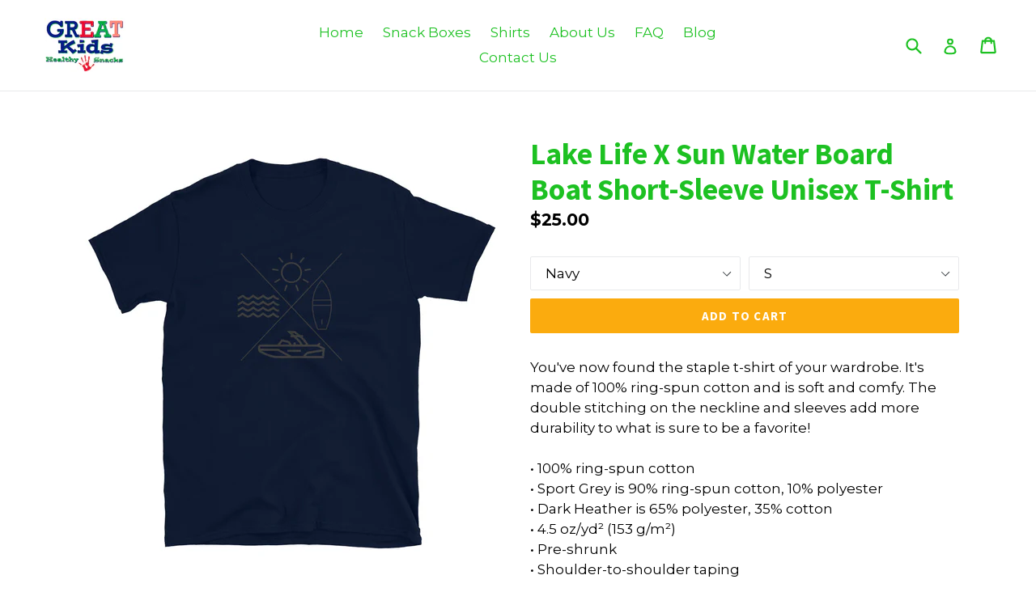

--- FILE ---
content_type: text/html; charset=utf-8
request_url: https://www.greatkidssnacks.com/products/lake-life-x-sun-water-board-boat-short-sleeve-unisex-t-shirt
body_size: 28110
content:
<!doctype html>
<!--[if IE 9]> <html class="ie9 no-js" lang="en"> <![endif]-->
<!--[if (gt IE 9)|!(IE)]><!--> <html class="no-js" lang="en"> <!--<![endif]-->
<head>
  <meta charset="utf-8">
  <meta http-equiv="X-UA-Compatible" content="IE=edge,chrome=1">
  <meta name="viewport" content="width=device-width,initial-scale=1">
  <meta name="theme-color" content="#fbab0e">
  <link rel="canonical" href="https://www.greatkidssnacks.com/products/lake-life-x-sun-water-board-boat-short-sleeve-unisex-t-shirt">

  

  
  <title>
    Lake Life X Sun Water Board Boat Short-Sleeve Unisex T-Shirt
    
    
    
      &ndash; GREAT Kids Snack Box
    
  </title>

  
    <meta name="description" content="You&#39;ve now found the staple t-shirt of your wardrobe. It&#39;s made of 100% ring-spun cotton and is soft and comfy. The double stitching on the neckline and sleeves add more durability to what is sure to be a favorite! • 100% ring-spun cotton • Sport Grey is 90% ring-spun cotton, 10% polyester • Dark Heather is 65% polyest">
  

  <!-- /snippets/social-meta-tags.liquid -->
<meta property="og:site_name" content="GREAT Kids Snack Box">
<meta property="og:url" content="https://www.greatkidssnacks.com/products/lake-life-x-sun-water-board-boat-short-sleeve-unisex-t-shirt">
<meta property="og:title" content="Lake Life X Sun Water Board Boat Short-Sleeve Unisex T-Shirt">
<meta property="og:type" content="product">
<meta property="og:description" content="You&#39;ve now found the staple t-shirt of your wardrobe. It&#39;s made of 100% ring-spun cotton and is soft and comfy. The double stitching on the neckline and sleeves add more durability to what is sure to be a favorite! • 100% ring-spun cotton • Sport Grey is 90% ring-spun cotton, 10% polyester • Dark Heather is 65% polyest"><meta property="og:price:amount" content="25.00">
  <meta property="og:price:currency" content="USD"><meta property="og:image" content="http://www.greatkidssnacks.com/cdn/shop/products/unisex-basic-softstyle-t-shirt-white-front-62a25196d2f82_1024x1024.jpg?v=1654804896"><meta property="og:image" content="http://www.greatkidssnacks.com/cdn/shop/products/unisex-basic-softstyle-t-shirt-sport-grey-front-62a25196d392e_1024x1024.jpg?v=1654804899"><meta property="og:image" content="http://www.greatkidssnacks.com/cdn/shop/products/unisex-basic-softstyle-t-shirt-sport-grey-front-62a25196d3f6b_1024x1024.jpg?v=1654804900">
<meta property="og:image:secure_url" content="https://www.greatkidssnacks.com/cdn/shop/products/unisex-basic-softstyle-t-shirt-white-front-62a25196d2f82_1024x1024.jpg?v=1654804896"><meta property="og:image:secure_url" content="https://www.greatkidssnacks.com/cdn/shop/products/unisex-basic-softstyle-t-shirt-sport-grey-front-62a25196d392e_1024x1024.jpg?v=1654804899"><meta property="og:image:secure_url" content="https://www.greatkidssnacks.com/cdn/shop/products/unisex-basic-softstyle-t-shirt-sport-grey-front-62a25196d3f6b_1024x1024.jpg?v=1654804900">

<meta name="twitter:site" content="@greatkidssnacks">
<meta name="twitter:card" content="summary_large_image">
<meta name="twitter:title" content="Lake Life X Sun Water Board Boat Short-Sleeve Unisex T-Shirt">
<meta name="twitter:description" content="You&#39;ve now found the staple t-shirt of your wardrobe. It&#39;s made of 100% ring-spun cotton and is soft and comfy. The double stitching on the neckline and sleeves add more durability to what is sure to be a favorite! • 100% ring-spun cotton • Sport Grey is 90% ring-spun cotton, 10% polyester • Dark Heather is 65% polyest">


  <link href="//www.greatkidssnacks.com/cdn/shop/t/1/assets/theme.scss.css?v=41081617427632453211674765245" rel="stylesheet" type="text/css" media="all" />
  

  <link href="//fonts.googleapis.com/css?family=Montserrat:400,700" rel="stylesheet" type="text/css" media="all" />


  

    <link href="//fonts.googleapis.com/css?family=Source+Sans+Pro:700" rel="stylesheet" type="text/css" media="all" />
  



  <script>
    var theme = {
      strings: {
        addToCart: "Add to cart",
        soldOut: "Sold out",
        unavailable: "Unavailable",
        showMore: "Show More",
        showLess: "Show Less"
      },
      moneyFormat: "${{amount}}"
    }

    document.documentElement.className = document.documentElement.className.replace('no-js', 'js');
  </script>

  <!--[if (lte IE 9) ]><script src="//www.greatkidssnacks.com/cdn/shop/t/1/assets/match-media.min.js?v=22265819453975888031485207362" type="text/javascript"></script><![endif]-->

  

  <!--[if (gt IE 9)|!(IE)]><!--><script src="//www.greatkidssnacks.com/cdn/shop/t/1/assets/vendor.js?v=136118274122071307521485207362" defer="defer"></script><!--<![endif]-->
  <!--[if lte IE 9]><script src="//www.greatkidssnacks.com/cdn/shop/t/1/assets/vendor.js?v=136118274122071307521485207362"></script><![endif]-->

  <!--[if (gt IE 9)|!(IE)]><!--><script src="//www.greatkidssnacks.com/cdn/shop/t/1/assets/theme.js?v=48048280297299135481485207362" defer="defer"></script><!--<![endif]-->
  <!--[if lte IE 9]><script src="//www.greatkidssnacks.com/cdn/shop/t/1/assets/theme.js?v=48048280297299135481485207362"></script><![endif]-->

  <script>window.performance && window.performance.mark && window.performance.mark('shopify.content_for_header.start');</script><meta name="google-site-verification" content="BVi3Py1L87L1yhKSb5vnKNcYAN2E2Q8uei2QrfduuoM">
<meta name="google-site-verification" content="hPTZJOJ3e8ax2HEf3Qib4sKlTgvkV-ZF88clxya6wNg">
<meta name="facebook-domain-verification" content="o3j89mg301fehfvo1cruo0fyi1m5z1">
<meta id="shopify-digital-wallet" name="shopify-digital-wallet" content="/17351057/digital_wallets/dialog">
<meta name="shopify-checkout-api-token" content="3a12ae03644d76ca556963b7093915e2">
<link rel="alternate" type="application/json+oembed" href="https://www.greatkidssnacks.com/products/lake-life-x-sun-water-board-boat-short-sleeve-unisex-t-shirt.oembed">
<script async="async" src="/checkouts/internal/preloads.js?locale=en-US"></script>
<link rel="preconnect" href="https://shop.app" crossorigin="anonymous">
<script async="async" src="https://shop.app/checkouts/internal/preloads.js?locale=en-US&shop_id=17351057" crossorigin="anonymous"></script>
<script id="apple-pay-shop-capabilities" type="application/json">{"shopId":17351057,"countryCode":"US","currencyCode":"USD","merchantCapabilities":["supports3DS"],"merchantId":"gid:\/\/shopify\/Shop\/17351057","merchantName":"GREAT Kids Snack Box","requiredBillingContactFields":["postalAddress","email"],"requiredShippingContactFields":["postalAddress","email"],"shippingType":"shipping","supportedNetworks":["visa","masterCard","amex","discover","elo","jcb"],"total":{"type":"pending","label":"GREAT Kids Snack Box","amount":"1.00"},"shopifyPaymentsEnabled":true,"supportsSubscriptions":true}</script>
<script id="shopify-features" type="application/json">{"accessToken":"3a12ae03644d76ca556963b7093915e2","betas":["rich-media-storefront-analytics"],"domain":"www.greatkidssnacks.com","predictiveSearch":true,"shopId":17351057,"locale":"en"}</script>
<script>var Shopify = Shopify || {};
Shopify.shop = "great-kids-snack-box.myshopify.com";
Shopify.locale = "en";
Shopify.currency = {"active":"USD","rate":"1.0"};
Shopify.country = "US";
Shopify.theme = {"name":"debut","id":165126416,"schema_name":"Debut","schema_version":"1.0.0","theme_store_id":796,"role":"main"};
Shopify.theme.handle = "null";
Shopify.theme.style = {"id":null,"handle":null};
Shopify.cdnHost = "www.greatkidssnacks.com/cdn";
Shopify.routes = Shopify.routes || {};
Shopify.routes.root = "/";</script>
<script type="module">!function(o){(o.Shopify=o.Shopify||{}).modules=!0}(window);</script>
<script>!function(o){function n(){var o=[];function n(){o.push(Array.prototype.slice.apply(arguments))}return n.q=o,n}var t=o.Shopify=o.Shopify||{};t.loadFeatures=n(),t.autoloadFeatures=n()}(window);</script>
<script>
  window.ShopifyPay = window.ShopifyPay || {};
  window.ShopifyPay.apiHost = "shop.app\/pay";
  window.ShopifyPay.redirectState = null;
</script>
<script id="shop-js-analytics" type="application/json">{"pageType":"product"}</script>
<script defer="defer" async type="module" src="//www.greatkidssnacks.com/cdn/shopifycloud/shop-js/modules/v2/client.init-shop-cart-sync_WVOgQShq.en.esm.js"></script>
<script defer="defer" async type="module" src="//www.greatkidssnacks.com/cdn/shopifycloud/shop-js/modules/v2/chunk.common_C_13GLB1.esm.js"></script>
<script defer="defer" async type="module" src="//www.greatkidssnacks.com/cdn/shopifycloud/shop-js/modules/v2/chunk.modal_CLfMGd0m.esm.js"></script>
<script type="module">
  await import("//www.greatkidssnacks.com/cdn/shopifycloud/shop-js/modules/v2/client.init-shop-cart-sync_WVOgQShq.en.esm.js");
await import("//www.greatkidssnacks.com/cdn/shopifycloud/shop-js/modules/v2/chunk.common_C_13GLB1.esm.js");
await import("//www.greatkidssnacks.com/cdn/shopifycloud/shop-js/modules/v2/chunk.modal_CLfMGd0m.esm.js");

  window.Shopify.SignInWithShop?.initShopCartSync?.({"fedCMEnabled":true,"windoidEnabled":true});

</script>
<script>
  window.Shopify = window.Shopify || {};
  if (!window.Shopify.featureAssets) window.Shopify.featureAssets = {};
  window.Shopify.featureAssets['shop-js'] = {"shop-cart-sync":["modules/v2/client.shop-cart-sync_DuR37GeY.en.esm.js","modules/v2/chunk.common_C_13GLB1.esm.js","modules/v2/chunk.modal_CLfMGd0m.esm.js"],"init-fed-cm":["modules/v2/client.init-fed-cm_BucUoe6W.en.esm.js","modules/v2/chunk.common_C_13GLB1.esm.js","modules/v2/chunk.modal_CLfMGd0m.esm.js"],"shop-toast-manager":["modules/v2/client.shop-toast-manager_B0JfrpKj.en.esm.js","modules/v2/chunk.common_C_13GLB1.esm.js","modules/v2/chunk.modal_CLfMGd0m.esm.js"],"init-shop-cart-sync":["modules/v2/client.init-shop-cart-sync_WVOgQShq.en.esm.js","modules/v2/chunk.common_C_13GLB1.esm.js","modules/v2/chunk.modal_CLfMGd0m.esm.js"],"shop-button":["modules/v2/client.shop-button_B_U3bv27.en.esm.js","modules/v2/chunk.common_C_13GLB1.esm.js","modules/v2/chunk.modal_CLfMGd0m.esm.js"],"init-windoid":["modules/v2/client.init-windoid_DuP9q_di.en.esm.js","modules/v2/chunk.common_C_13GLB1.esm.js","modules/v2/chunk.modal_CLfMGd0m.esm.js"],"shop-cash-offers":["modules/v2/client.shop-cash-offers_BmULhtno.en.esm.js","modules/v2/chunk.common_C_13GLB1.esm.js","modules/v2/chunk.modal_CLfMGd0m.esm.js"],"pay-button":["modules/v2/client.pay-button_CrPSEbOK.en.esm.js","modules/v2/chunk.common_C_13GLB1.esm.js","modules/v2/chunk.modal_CLfMGd0m.esm.js"],"init-customer-accounts":["modules/v2/client.init-customer-accounts_jNk9cPYQ.en.esm.js","modules/v2/client.shop-login-button_DJ5ldayH.en.esm.js","modules/v2/chunk.common_C_13GLB1.esm.js","modules/v2/chunk.modal_CLfMGd0m.esm.js"],"avatar":["modules/v2/client.avatar_BTnouDA3.en.esm.js"],"checkout-modal":["modules/v2/client.checkout-modal_pBPyh9w8.en.esm.js","modules/v2/chunk.common_C_13GLB1.esm.js","modules/v2/chunk.modal_CLfMGd0m.esm.js"],"init-shop-for-new-customer-accounts":["modules/v2/client.init-shop-for-new-customer-accounts_BUoCy7a5.en.esm.js","modules/v2/client.shop-login-button_DJ5ldayH.en.esm.js","modules/v2/chunk.common_C_13GLB1.esm.js","modules/v2/chunk.modal_CLfMGd0m.esm.js"],"init-customer-accounts-sign-up":["modules/v2/client.init-customer-accounts-sign-up_CnczCz9H.en.esm.js","modules/v2/client.shop-login-button_DJ5ldayH.en.esm.js","modules/v2/chunk.common_C_13GLB1.esm.js","modules/v2/chunk.modal_CLfMGd0m.esm.js"],"init-shop-email-lookup-coordinator":["modules/v2/client.init-shop-email-lookup-coordinator_CzjY5t9o.en.esm.js","modules/v2/chunk.common_C_13GLB1.esm.js","modules/v2/chunk.modal_CLfMGd0m.esm.js"],"shop-follow-button":["modules/v2/client.shop-follow-button_CsYC63q7.en.esm.js","modules/v2/chunk.common_C_13GLB1.esm.js","modules/v2/chunk.modal_CLfMGd0m.esm.js"],"shop-login-button":["modules/v2/client.shop-login-button_DJ5ldayH.en.esm.js","modules/v2/chunk.common_C_13GLB1.esm.js","modules/v2/chunk.modal_CLfMGd0m.esm.js"],"shop-login":["modules/v2/client.shop-login_B9ccPdmx.en.esm.js","modules/v2/chunk.common_C_13GLB1.esm.js","modules/v2/chunk.modal_CLfMGd0m.esm.js"],"lead-capture":["modules/v2/client.lead-capture_D0K_KgYb.en.esm.js","modules/v2/chunk.common_C_13GLB1.esm.js","modules/v2/chunk.modal_CLfMGd0m.esm.js"],"payment-terms":["modules/v2/client.payment-terms_BWmiNN46.en.esm.js","modules/v2/chunk.common_C_13GLB1.esm.js","modules/v2/chunk.modal_CLfMGd0m.esm.js"]};
</script>
<script>(function() {
  var isLoaded = false;
  function asyncLoad() {
    if (isLoaded) return;
    isLoaded = true;
    var urls = ["\/\/cdn.shopify.com\/proxy\/95130019cc2bd791b9c1918ad02dc15e91d08997966e2824e8de9a613ae99790\/static.cdn.printful.com\/static\/js\/external\/shopify-product-customizer.js?v=0.28\u0026shop=great-kids-snack-box.myshopify.com\u0026sp-cache-control=cHVibGljLCBtYXgtYWdlPTkwMA","https:\/\/cdn-app.sealsubscriptions.com\/shopify\/public\/js\/sealsubscriptions.js?shop=great-kids-snack-box.myshopify.com"];
    for (var i = 0; i < urls.length; i++) {
      var s = document.createElement('script');
      s.type = 'text/javascript';
      s.async = true;
      s.src = urls[i];
      var x = document.getElementsByTagName('script')[0];
      x.parentNode.insertBefore(s, x);
    }
  };
  if(window.attachEvent) {
    window.attachEvent('onload', asyncLoad);
  } else {
    window.addEventListener('load', asyncLoad, false);
  }
})();</script>
<script id="__st">var __st={"a":17351057,"offset":-28800,"reqid":"c1e25fac-65ea-45ad-83ce-f7da3d603264-1769615583","pageurl":"www.greatkidssnacks.com\/products\/lake-life-x-sun-water-board-boat-short-sleeve-unisex-t-shirt","u":"f10084925f9a","p":"product","rtyp":"product","rid":6820345675885};</script>
<script>window.ShopifyPaypalV4VisibilityTracking = true;</script>
<script id="captcha-bootstrap">!function(){'use strict';const t='contact',e='account',n='new_comment',o=[[t,t],['blogs',n],['comments',n],[t,'customer']],c=[[e,'customer_login'],[e,'guest_login'],[e,'recover_customer_password'],[e,'create_customer']],r=t=>t.map((([t,e])=>`form[action*='/${t}']:not([data-nocaptcha='true']) input[name='form_type'][value='${e}']`)).join(','),a=t=>()=>t?[...document.querySelectorAll(t)].map((t=>t.form)):[];function s(){const t=[...o],e=r(t);return a(e)}const i='password',u='form_key',d=['recaptcha-v3-token','g-recaptcha-response','h-captcha-response',i],f=()=>{try{return window.sessionStorage}catch{return}},m='__shopify_v',_=t=>t.elements[u];function p(t,e,n=!1){try{const o=window.sessionStorage,c=JSON.parse(o.getItem(e)),{data:r}=function(t){const{data:e,action:n}=t;return t[m]||n?{data:e,action:n}:{data:t,action:n}}(c);for(const[e,n]of Object.entries(r))t.elements[e]&&(t.elements[e].value=n);n&&o.removeItem(e)}catch(o){console.error('form repopulation failed',{error:o})}}const l='form_type',E='cptcha';function T(t){t.dataset[E]=!0}const w=window,h=w.document,L='Shopify',v='ce_forms',y='captcha';let A=!1;((t,e)=>{const n=(g='f06e6c50-85a8-45c8-87d0-21a2b65856fe',I='https://cdn.shopify.com/shopifycloud/storefront-forms-hcaptcha/ce_storefront_forms_captcha_hcaptcha.v1.5.2.iife.js',D={infoText:'Protected by hCaptcha',privacyText:'Privacy',termsText:'Terms'},(t,e,n)=>{const o=w[L][v],c=o.bindForm;if(c)return c(t,g,e,D).then(n);var r;o.q.push([[t,g,e,D],n]),r=I,A||(h.body.append(Object.assign(h.createElement('script'),{id:'captcha-provider',async:!0,src:r})),A=!0)});var g,I,D;w[L]=w[L]||{},w[L][v]=w[L][v]||{},w[L][v].q=[],w[L][y]=w[L][y]||{},w[L][y].protect=function(t,e){n(t,void 0,e),T(t)},Object.freeze(w[L][y]),function(t,e,n,w,h,L){const[v,y,A,g]=function(t,e,n){const i=e?o:[],u=t?c:[],d=[...i,...u],f=r(d),m=r(i),_=r(d.filter((([t,e])=>n.includes(e))));return[a(f),a(m),a(_),s()]}(w,h,L),I=t=>{const e=t.target;return e instanceof HTMLFormElement?e:e&&e.form},D=t=>v().includes(t);t.addEventListener('submit',(t=>{const e=I(t);if(!e)return;const n=D(e)&&!e.dataset.hcaptchaBound&&!e.dataset.recaptchaBound,o=_(e),c=g().includes(e)&&(!o||!o.value);(n||c)&&t.preventDefault(),c&&!n&&(function(t){try{if(!f())return;!function(t){const e=f();if(!e)return;const n=_(t);if(!n)return;const o=n.value;o&&e.removeItem(o)}(t);const e=Array.from(Array(32),(()=>Math.random().toString(36)[2])).join('');!function(t,e){_(t)||t.append(Object.assign(document.createElement('input'),{type:'hidden',name:u})),t.elements[u].value=e}(t,e),function(t,e){const n=f();if(!n)return;const o=[...t.querySelectorAll(`input[type='${i}']`)].map((({name:t})=>t)),c=[...d,...o],r={};for(const[a,s]of new FormData(t).entries())c.includes(a)||(r[a]=s);n.setItem(e,JSON.stringify({[m]:1,action:t.action,data:r}))}(t,e)}catch(e){console.error('failed to persist form',e)}}(e),e.submit())}));const S=(t,e)=>{t&&!t.dataset[E]&&(n(t,e.some((e=>e===t))),T(t))};for(const o of['focusin','change'])t.addEventListener(o,(t=>{const e=I(t);D(e)&&S(e,y())}));const B=e.get('form_key'),M=e.get(l),P=B&&M;t.addEventListener('DOMContentLoaded',(()=>{const t=y();if(P)for(const e of t)e.elements[l].value===M&&p(e,B);[...new Set([...A(),...v().filter((t=>'true'===t.dataset.shopifyCaptcha))])].forEach((e=>S(e,t)))}))}(h,new URLSearchParams(w.location.search),n,t,e,['guest_login'])})(!0,!0)}();</script>
<script integrity="sha256-4kQ18oKyAcykRKYeNunJcIwy7WH5gtpwJnB7kiuLZ1E=" data-source-attribution="shopify.loadfeatures" defer="defer" src="//www.greatkidssnacks.com/cdn/shopifycloud/storefront/assets/storefront/load_feature-a0a9edcb.js" crossorigin="anonymous"></script>
<script crossorigin="anonymous" defer="defer" src="//www.greatkidssnacks.com/cdn/shopifycloud/storefront/assets/shopify_pay/storefront-65b4c6d7.js?v=20250812"></script>
<script data-source-attribution="shopify.dynamic_checkout.dynamic.init">var Shopify=Shopify||{};Shopify.PaymentButton=Shopify.PaymentButton||{isStorefrontPortableWallets:!0,init:function(){window.Shopify.PaymentButton.init=function(){};var t=document.createElement("script");t.src="https://www.greatkidssnacks.com/cdn/shopifycloud/portable-wallets/latest/portable-wallets.en.js",t.type="module",document.head.appendChild(t)}};
</script>
<script data-source-attribution="shopify.dynamic_checkout.buyer_consent">
  function portableWalletsHideBuyerConsent(e){var t=document.getElementById("shopify-buyer-consent"),n=document.getElementById("shopify-subscription-policy-button");t&&n&&(t.classList.add("hidden"),t.setAttribute("aria-hidden","true"),n.removeEventListener("click",e))}function portableWalletsShowBuyerConsent(e){var t=document.getElementById("shopify-buyer-consent"),n=document.getElementById("shopify-subscription-policy-button");t&&n&&(t.classList.remove("hidden"),t.removeAttribute("aria-hidden"),n.addEventListener("click",e))}window.Shopify?.PaymentButton&&(window.Shopify.PaymentButton.hideBuyerConsent=portableWalletsHideBuyerConsent,window.Shopify.PaymentButton.showBuyerConsent=portableWalletsShowBuyerConsent);
</script>
<script data-source-attribution="shopify.dynamic_checkout.cart.bootstrap">document.addEventListener("DOMContentLoaded",(function(){function t(){return document.querySelector("shopify-accelerated-checkout-cart, shopify-accelerated-checkout")}if(t())Shopify.PaymentButton.init();else{new MutationObserver((function(e,n){t()&&(Shopify.PaymentButton.init(),n.disconnect())})).observe(document.body,{childList:!0,subtree:!0})}}));
</script>
<link id="shopify-accelerated-checkout-styles" rel="stylesheet" media="screen" href="https://www.greatkidssnacks.com/cdn/shopifycloud/portable-wallets/latest/accelerated-checkout-backwards-compat.css" crossorigin="anonymous">
<style id="shopify-accelerated-checkout-cart">
        #shopify-buyer-consent {
  margin-top: 1em;
  display: inline-block;
  width: 100%;
}

#shopify-buyer-consent.hidden {
  display: none;
}

#shopify-subscription-policy-button {
  background: none;
  border: none;
  padding: 0;
  text-decoration: underline;
  font-size: inherit;
  cursor: pointer;
}

#shopify-subscription-policy-button::before {
  box-shadow: none;
}

      </style>

<script>window.performance && window.performance.mark && window.performance.mark('shopify.content_for_header.end');</script>
<link href="https://monorail-edge.shopifysvc.com" rel="dns-prefetch">
<script>(function(){if ("sendBeacon" in navigator && "performance" in window) {try {var session_token_from_headers = performance.getEntriesByType('navigation')[0].serverTiming.find(x => x.name == '_s').description;} catch {var session_token_from_headers = undefined;}var session_cookie_matches = document.cookie.match(/_shopify_s=([^;]*)/);var session_token_from_cookie = session_cookie_matches && session_cookie_matches.length === 2 ? session_cookie_matches[1] : "";var session_token = session_token_from_headers || session_token_from_cookie || "";function handle_abandonment_event(e) {var entries = performance.getEntries().filter(function(entry) {return /monorail-edge.shopifysvc.com/.test(entry.name);});if (!window.abandonment_tracked && entries.length === 0) {window.abandonment_tracked = true;var currentMs = Date.now();var navigation_start = performance.timing.navigationStart;var payload = {shop_id: 17351057,url: window.location.href,navigation_start,duration: currentMs - navigation_start,session_token,page_type: "product"};window.navigator.sendBeacon("https://monorail-edge.shopifysvc.com/v1/produce", JSON.stringify({schema_id: "online_store_buyer_site_abandonment/1.1",payload: payload,metadata: {event_created_at_ms: currentMs,event_sent_at_ms: currentMs}}));}}window.addEventListener('pagehide', handle_abandonment_event);}}());</script>
<script id="web-pixels-manager-setup">(function e(e,d,r,n,o){if(void 0===o&&(o={}),!Boolean(null===(a=null===(i=window.Shopify)||void 0===i?void 0:i.analytics)||void 0===a?void 0:a.replayQueue)){var i,a;window.Shopify=window.Shopify||{};var t=window.Shopify;t.analytics=t.analytics||{};var s=t.analytics;s.replayQueue=[],s.publish=function(e,d,r){return s.replayQueue.push([e,d,r]),!0};try{self.performance.mark("wpm:start")}catch(e){}var l=function(){var e={modern:/Edge?\/(1{2}[4-9]|1[2-9]\d|[2-9]\d{2}|\d{4,})\.\d+(\.\d+|)|Firefox\/(1{2}[4-9]|1[2-9]\d|[2-9]\d{2}|\d{4,})\.\d+(\.\d+|)|Chrom(ium|e)\/(9{2}|\d{3,})\.\d+(\.\d+|)|(Maci|X1{2}).+ Version\/(15\.\d+|(1[6-9]|[2-9]\d|\d{3,})\.\d+)([,.]\d+|)( \(\w+\)|)( Mobile\/\w+|) Safari\/|Chrome.+OPR\/(9{2}|\d{3,})\.\d+\.\d+|(CPU[ +]OS|iPhone[ +]OS|CPU[ +]iPhone|CPU IPhone OS|CPU iPad OS)[ +]+(15[._]\d+|(1[6-9]|[2-9]\d|\d{3,})[._]\d+)([._]\d+|)|Android:?[ /-](13[3-9]|1[4-9]\d|[2-9]\d{2}|\d{4,})(\.\d+|)(\.\d+|)|Android.+Firefox\/(13[5-9]|1[4-9]\d|[2-9]\d{2}|\d{4,})\.\d+(\.\d+|)|Android.+Chrom(ium|e)\/(13[3-9]|1[4-9]\d|[2-9]\d{2}|\d{4,})\.\d+(\.\d+|)|SamsungBrowser\/([2-9]\d|\d{3,})\.\d+/,legacy:/Edge?\/(1[6-9]|[2-9]\d|\d{3,})\.\d+(\.\d+|)|Firefox\/(5[4-9]|[6-9]\d|\d{3,})\.\d+(\.\d+|)|Chrom(ium|e)\/(5[1-9]|[6-9]\d|\d{3,})\.\d+(\.\d+|)([\d.]+$|.*Safari\/(?![\d.]+ Edge\/[\d.]+$))|(Maci|X1{2}).+ Version\/(10\.\d+|(1[1-9]|[2-9]\d|\d{3,})\.\d+)([,.]\d+|)( \(\w+\)|)( Mobile\/\w+|) Safari\/|Chrome.+OPR\/(3[89]|[4-9]\d|\d{3,})\.\d+\.\d+|(CPU[ +]OS|iPhone[ +]OS|CPU[ +]iPhone|CPU IPhone OS|CPU iPad OS)[ +]+(10[._]\d+|(1[1-9]|[2-9]\d|\d{3,})[._]\d+)([._]\d+|)|Android:?[ /-](13[3-9]|1[4-9]\d|[2-9]\d{2}|\d{4,})(\.\d+|)(\.\d+|)|Mobile Safari.+OPR\/([89]\d|\d{3,})\.\d+\.\d+|Android.+Firefox\/(13[5-9]|1[4-9]\d|[2-9]\d{2}|\d{4,})\.\d+(\.\d+|)|Android.+Chrom(ium|e)\/(13[3-9]|1[4-9]\d|[2-9]\d{2}|\d{4,})\.\d+(\.\d+|)|Android.+(UC? ?Browser|UCWEB|U3)[ /]?(15\.([5-9]|\d{2,})|(1[6-9]|[2-9]\d|\d{3,})\.\d+)\.\d+|SamsungBrowser\/(5\.\d+|([6-9]|\d{2,})\.\d+)|Android.+MQ{2}Browser\/(14(\.(9|\d{2,})|)|(1[5-9]|[2-9]\d|\d{3,})(\.\d+|))(\.\d+|)|K[Aa][Ii]OS\/(3\.\d+|([4-9]|\d{2,})\.\d+)(\.\d+|)/},d=e.modern,r=e.legacy,n=navigator.userAgent;return n.match(d)?"modern":n.match(r)?"legacy":"unknown"}(),u="modern"===l?"modern":"legacy",c=(null!=n?n:{modern:"",legacy:""})[u],f=function(e){return[e.baseUrl,"/wpm","/b",e.hashVersion,"modern"===e.buildTarget?"m":"l",".js"].join("")}({baseUrl:d,hashVersion:r,buildTarget:u}),m=function(e){var d=e.version,r=e.bundleTarget,n=e.surface,o=e.pageUrl,i=e.monorailEndpoint;return{emit:function(e){var a=e.status,t=e.errorMsg,s=(new Date).getTime(),l=JSON.stringify({metadata:{event_sent_at_ms:s},events:[{schema_id:"web_pixels_manager_load/3.1",payload:{version:d,bundle_target:r,page_url:o,status:a,surface:n,error_msg:t},metadata:{event_created_at_ms:s}}]});if(!i)return console&&console.warn&&console.warn("[Web Pixels Manager] No Monorail endpoint provided, skipping logging."),!1;try{return self.navigator.sendBeacon.bind(self.navigator)(i,l)}catch(e){}var u=new XMLHttpRequest;try{return u.open("POST",i,!0),u.setRequestHeader("Content-Type","text/plain"),u.send(l),!0}catch(e){return console&&console.warn&&console.warn("[Web Pixels Manager] Got an unhandled error while logging to Monorail."),!1}}}}({version:r,bundleTarget:l,surface:e.surface,pageUrl:self.location.href,monorailEndpoint:e.monorailEndpoint});try{o.browserTarget=l,function(e){var d=e.src,r=e.async,n=void 0===r||r,o=e.onload,i=e.onerror,a=e.sri,t=e.scriptDataAttributes,s=void 0===t?{}:t,l=document.createElement("script"),u=document.querySelector("head"),c=document.querySelector("body");if(l.async=n,l.src=d,a&&(l.integrity=a,l.crossOrigin="anonymous"),s)for(var f in s)if(Object.prototype.hasOwnProperty.call(s,f))try{l.dataset[f]=s[f]}catch(e){}if(o&&l.addEventListener("load",o),i&&l.addEventListener("error",i),u)u.appendChild(l);else{if(!c)throw new Error("Did not find a head or body element to append the script");c.appendChild(l)}}({src:f,async:!0,onload:function(){if(!function(){var e,d;return Boolean(null===(d=null===(e=window.Shopify)||void 0===e?void 0:e.analytics)||void 0===d?void 0:d.initialized)}()){var d=window.webPixelsManager.init(e)||void 0;if(d){var r=window.Shopify.analytics;r.replayQueue.forEach((function(e){var r=e[0],n=e[1],o=e[2];d.publishCustomEvent(r,n,o)})),r.replayQueue=[],r.publish=d.publishCustomEvent,r.visitor=d.visitor,r.initialized=!0}}},onerror:function(){return m.emit({status:"failed",errorMsg:"".concat(f," has failed to load")})},sri:function(e){var d=/^sha384-[A-Za-z0-9+/=]+$/;return"string"==typeof e&&d.test(e)}(c)?c:"",scriptDataAttributes:o}),m.emit({status:"loading"})}catch(e){m.emit({status:"failed",errorMsg:(null==e?void 0:e.message)||"Unknown error"})}}})({shopId: 17351057,storefrontBaseUrl: "https://www.greatkidssnacks.com",extensionsBaseUrl: "https://extensions.shopifycdn.com/cdn/shopifycloud/web-pixels-manager",monorailEndpoint: "https://monorail-edge.shopifysvc.com/unstable/produce_batch",surface: "storefront-renderer",enabledBetaFlags: ["2dca8a86"],webPixelsConfigList: [{"id":"873234541","configuration":"{\"storeIdentity\":\"great-kids-snack-box.myshopify.com\",\"baseURL\":\"https:\\\/\\\/api.printful.com\\\/shopify-pixels\"}","eventPayloadVersion":"v1","runtimeContext":"STRICT","scriptVersion":"74f275712857ab41bea9d998dcb2f9da","type":"APP","apiClientId":156624,"privacyPurposes":["ANALYTICS","MARKETING","SALE_OF_DATA"],"dataSharingAdjustments":{"protectedCustomerApprovalScopes":["read_customer_address","read_customer_email","read_customer_name","read_customer_personal_data","read_customer_phone"]}},{"id":"365690989","configuration":"{\"config\":\"{\\\"pixel_id\\\":\\\"GT-5DCDF2F\\\",\\\"target_country\\\":\\\"US\\\",\\\"gtag_events\\\":[{\\\"type\\\":\\\"purchase\\\",\\\"action_label\\\":\\\"MC-RB121MZ9D4\\\"},{\\\"type\\\":\\\"page_view\\\",\\\"action_label\\\":\\\"MC-RB121MZ9D4\\\"},{\\\"type\\\":\\\"view_item\\\",\\\"action_label\\\":\\\"MC-RB121MZ9D4\\\"}],\\\"enable_monitoring_mode\\\":false}\"}","eventPayloadVersion":"v1","runtimeContext":"OPEN","scriptVersion":"b2a88bafab3e21179ed38636efcd8a93","type":"APP","apiClientId":1780363,"privacyPurposes":[],"dataSharingAdjustments":{"protectedCustomerApprovalScopes":["read_customer_address","read_customer_email","read_customer_name","read_customer_personal_data","read_customer_phone"]}},{"id":"89194605","configuration":"{\"pixel_id\":\"728625531105432\",\"pixel_type\":\"facebook_pixel\",\"metaapp_system_user_token\":\"-\"}","eventPayloadVersion":"v1","runtimeContext":"OPEN","scriptVersion":"ca16bc87fe92b6042fbaa3acc2fbdaa6","type":"APP","apiClientId":2329312,"privacyPurposes":["ANALYTICS","MARKETING","SALE_OF_DATA"],"dataSharingAdjustments":{"protectedCustomerApprovalScopes":["read_customer_address","read_customer_email","read_customer_name","read_customer_personal_data","read_customer_phone"]}},{"id":"37912685","configuration":"{\"tagID\":\"2613141802310\"}","eventPayloadVersion":"v1","runtimeContext":"STRICT","scriptVersion":"18031546ee651571ed29edbe71a3550b","type":"APP","apiClientId":3009811,"privacyPurposes":["ANALYTICS","MARKETING","SALE_OF_DATA"],"dataSharingAdjustments":{"protectedCustomerApprovalScopes":["read_customer_address","read_customer_email","read_customer_name","read_customer_personal_data","read_customer_phone"]}},{"id":"47808621","eventPayloadVersion":"v1","runtimeContext":"LAX","scriptVersion":"1","type":"CUSTOM","privacyPurposes":["MARKETING"],"name":"Meta pixel (migrated)"},{"id":"76677229","eventPayloadVersion":"v1","runtimeContext":"LAX","scriptVersion":"1","type":"CUSTOM","privacyPurposes":["ANALYTICS"],"name":"Google Analytics tag (migrated)"},{"id":"shopify-app-pixel","configuration":"{}","eventPayloadVersion":"v1","runtimeContext":"STRICT","scriptVersion":"0450","apiClientId":"shopify-pixel","type":"APP","privacyPurposes":["ANALYTICS","MARKETING"]},{"id":"shopify-custom-pixel","eventPayloadVersion":"v1","runtimeContext":"LAX","scriptVersion":"0450","apiClientId":"shopify-pixel","type":"CUSTOM","privacyPurposes":["ANALYTICS","MARKETING"]}],isMerchantRequest: false,initData: {"shop":{"name":"GREAT Kids Snack Box","paymentSettings":{"currencyCode":"USD"},"myshopifyDomain":"great-kids-snack-box.myshopify.com","countryCode":"US","storefrontUrl":"https:\/\/www.greatkidssnacks.com"},"customer":null,"cart":null,"checkout":null,"productVariants":[{"price":{"amount":25.0,"currencyCode":"USD"},"product":{"title":"Lake Life X Sun Water Board Boat Short-Sleeve Unisex T-Shirt","vendor":"GREAT Kids Snack Box","id":"6820345675885","untranslatedTitle":"Lake Life X Sun Water Board Boat Short-Sleeve Unisex T-Shirt","url":"\/products\/lake-life-x-sun-water-board-boat-short-sleeve-unisex-t-shirt","type":""},"id":"40114044371053","image":{"src":"\/\/www.greatkidssnacks.com\/cdn\/shop\/products\/unisex-basic-softstyle-t-shirt-navy-front-62a25196d455b.jpg?v=1654804901"},"sku":"2756928_496","title":"Navy \/ S","untranslatedTitle":"Navy \/ S"},{"price":{"amount":25.0,"currencyCode":"USD"},"product":{"title":"Lake Life X Sun Water Board Boat Short-Sleeve Unisex T-Shirt","vendor":"GREAT Kids Snack Box","id":"6820345675885","untranslatedTitle":"Lake Life X Sun Water Board Boat Short-Sleeve Unisex T-Shirt","url":"\/products\/lake-life-x-sun-water-board-boat-short-sleeve-unisex-t-shirt","type":""},"id":"40114044436589","image":{"src":"\/\/www.greatkidssnacks.com\/cdn\/shop\/products\/unisex-basic-softstyle-t-shirt-dark-heather-front-62a25196d4918.jpg?v=1654804903"},"sku":"2756928_483","title":"Dark Heather \/ S","untranslatedTitle":"Dark Heather \/ S"},{"price":{"amount":25.0,"currencyCode":"USD"},"product":{"title":"Lake Life X Sun Water Board Boat Short-Sleeve Unisex T-Shirt","vendor":"GREAT Kids Snack Box","id":"6820345675885","untranslatedTitle":"Lake Life X Sun Water Board Boat Short-Sleeve Unisex T-Shirt","url":"\/products\/lake-life-x-sun-water-board-boat-short-sleeve-unisex-t-shirt","type":""},"id":"40114044502125","image":{"src":"\/\/www.greatkidssnacks.com\/cdn\/shop\/products\/unisex-basic-softstyle-t-shirt-white-front-62a25196d2f82.jpg?v=1654804896"},"sku":"2756928_473","title":"White \/ S","untranslatedTitle":"White \/ S"},{"price":{"amount":25.0,"currencyCode":"USD"},"product":{"title":"Lake Life X Sun Water Board Boat Short-Sleeve Unisex T-Shirt","vendor":"GREAT Kids Snack Box","id":"6820345675885","untranslatedTitle":"Lake Life X Sun Water Board Boat Short-Sleeve Unisex T-Shirt","url":"\/products\/lake-life-x-sun-water-board-boat-short-sleeve-unisex-t-shirt","type":""},"id":"40114044567661","image":{"src":"\/\/www.greatkidssnacks.com\/cdn\/shop\/products\/unisex-basic-softstyle-t-shirt-sport-grey-front-62a25196d4ea1.jpg?v=1654804905"},"sku":"2756928_503","title":"Sport Grey \/ S","untranslatedTitle":"Sport Grey \/ S"},{"price":{"amount":25.0,"currencyCode":"USD"},"product":{"title":"Lake Life X Sun Water Board Boat Short-Sleeve Unisex T-Shirt","vendor":"GREAT Kids Snack Box","id":"6820345675885","untranslatedTitle":"Lake Life X Sun Water Board Boat Short-Sleeve Unisex T-Shirt","url":"\/products\/lake-life-x-sun-water-board-boat-short-sleeve-unisex-t-shirt","type":""},"id":"40114044633197","image":{"src":"\/\/www.greatkidssnacks.com\/cdn\/shop\/products\/unisex-basic-softstyle-t-shirt-navy-front-62a25196d455b.jpg?v=1654804901"},"sku":"2756928_527","title":"Navy \/ M","untranslatedTitle":"Navy \/ M"},{"price":{"amount":25.0,"currencyCode":"USD"},"product":{"title":"Lake Life X Sun Water Board Boat Short-Sleeve Unisex T-Shirt","vendor":"GREAT Kids Snack Box","id":"6820345675885","untranslatedTitle":"Lake Life X Sun Water Board Boat Short-Sleeve Unisex T-Shirt","url":"\/products\/lake-life-x-sun-water-board-boat-short-sleeve-unisex-t-shirt","type":""},"id":"40114044665965","image":{"src":"\/\/www.greatkidssnacks.com\/cdn\/shop\/products\/unisex-basic-softstyle-t-shirt-dark-heather-front-62a25196d4918.jpg?v=1654804903"},"sku":"2756928_514","title":"Dark Heather \/ M","untranslatedTitle":"Dark Heather \/ M"},{"price":{"amount":25.0,"currencyCode":"USD"},"product":{"title":"Lake Life X Sun Water Board Boat Short-Sleeve Unisex T-Shirt","vendor":"GREAT Kids Snack Box","id":"6820345675885","untranslatedTitle":"Lake Life X Sun Water Board Boat Short-Sleeve Unisex T-Shirt","url":"\/products\/lake-life-x-sun-water-board-boat-short-sleeve-unisex-t-shirt","type":""},"id":"40114044698733","image":{"src":"\/\/www.greatkidssnacks.com\/cdn\/shop\/products\/unisex-basic-softstyle-t-shirt-sport-grey-front-62a25196d4ea1.jpg?v=1654804905"},"sku":"2756928_534","title":"Sport Grey \/ M","untranslatedTitle":"Sport Grey \/ M"},{"price":{"amount":25.0,"currencyCode":"USD"},"product":{"title":"Lake Life X Sun Water Board Boat Short-Sleeve Unisex T-Shirt","vendor":"GREAT Kids Snack Box","id":"6820345675885","untranslatedTitle":"Lake Life X Sun Water Board Boat Short-Sleeve Unisex T-Shirt","url":"\/products\/lake-life-x-sun-water-board-boat-short-sleeve-unisex-t-shirt","type":""},"id":"40114044731501","image":{"src":"\/\/www.greatkidssnacks.com\/cdn\/shop\/products\/unisex-basic-softstyle-t-shirt-white-front-62a25196d2f82.jpg?v=1654804896"},"sku":"2756928_504","title":"White \/ M","untranslatedTitle":"White \/ M"},{"price":{"amount":25.0,"currencyCode":"USD"},"product":{"title":"Lake Life X Sun Water Board Boat Short-Sleeve Unisex T-Shirt","vendor":"GREAT Kids Snack Box","id":"6820345675885","untranslatedTitle":"Lake Life X Sun Water Board Boat Short-Sleeve Unisex T-Shirt","url":"\/products\/lake-life-x-sun-water-board-boat-short-sleeve-unisex-t-shirt","type":""},"id":"40114044764269","image":{"src":"\/\/www.greatkidssnacks.com\/cdn\/shop\/products\/unisex-basic-softstyle-t-shirt-dark-heather-front-62a25196d4918.jpg?v=1654804903"},"sku":"2756928_545","title":"Dark Heather \/ L","untranslatedTitle":"Dark Heather \/ L"},{"price":{"amount":25.0,"currencyCode":"USD"},"product":{"title":"Lake Life X Sun Water Board Boat Short-Sleeve Unisex T-Shirt","vendor":"GREAT Kids Snack Box","id":"6820345675885","untranslatedTitle":"Lake Life X Sun Water Board Boat Short-Sleeve Unisex T-Shirt","url":"\/products\/lake-life-x-sun-water-board-boat-short-sleeve-unisex-t-shirt","type":""},"id":"40114044797037","image":{"src":"\/\/www.greatkidssnacks.com\/cdn\/shop\/products\/unisex-basic-softstyle-t-shirt-sport-grey-front-62a25196d4ea1.jpg?v=1654804905"},"sku":"2756928_565","title":"Sport Grey \/ L","untranslatedTitle":"Sport Grey \/ L"},{"price":{"amount":25.0,"currencyCode":"USD"},"product":{"title":"Lake Life X Sun Water Board Boat Short-Sleeve Unisex T-Shirt","vendor":"GREAT Kids Snack Box","id":"6820345675885","untranslatedTitle":"Lake Life X Sun Water Board Boat Short-Sleeve Unisex T-Shirt","url":"\/products\/lake-life-x-sun-water-board-boat-short-sleeve-unisex-t-shirt","type":""},"id":"40114044829805","image":{"src":"\/\/www.greatkidssnacks.com\/cdn\/shop\/products\/unisex-basic-softstyle-t-shirt-navy-front-62a25196d455b.jpg?v=1654804901"},"sku":"2756928_558","title":"Navy \/ L","untranslatedTitle":"Navy \/ L"},{"price":{"amount":25.0,"currencyCode":"USD"},"product":{"title":"Lake Life X Sun Water Board Boat Short-Sleeve Unisex T-Shirt","vendor":"GREAT Kids Snack Box","id":"6820345675885","untranslatedTitle":"Lake Life X Sun Water Board Boat Short-Sleeve Unisex T-Shirt","url":"\/products\/lake-life-x-sun-water-board-boat-short-sleeve-unisex-t-shirt","type":""},"id":"40114044862573","image":{"src":"\/\/www.greatkidssnacks.com\/cdn\/shop\/products\/unisex-basic-softstyle-t-shirt-white-front-62a25196d2f82.jpg?v=1654804896"},"sku":"2756928_535","title":"White \/ L","untranslatedTitle":"White \/ L"},{"price":{"amount":25.0,"currencyCode":"USD"},"product":{"title":"Lake Life X Sun Water Board Boat Short-Sleeve Unisex T-Shirt","vendor":"GREAT Kids Snack Box","id":"6820345675885","untranslatedTitle":"Lake Life X Sun Water Board Boat Short-Sleeve Unisex T-Shirt","url":"\/products\/lake-life-x-sun-water-board-boat-short-sleeve-unisex-t-shirt","type":""},"id":"40114044895341","image":{"src":"\/\/www.greatkidssnacks.com\/cdn\/shop\/products\/unisex-basic-softstyle-t-shirt-navy-front-62a25196d455b.jpg?v=1654804901"},"sku":"2756928_589","title":"Navy \/ XL","untranslatedTitle":"Navy \/ XL"},{"price":{"amount":25.0,"currencyCode":"USD"},"product":{"title":"Lake Life X Sun Water Board Boat Short-Sleeve Unisex T-Shirt","vendor":"GREAT Kids Snack Box","id":"6820345675885","untranslatedTitle":"Lake Life X Sun Water Board Boat Short-Sleeve Unisex T-Shirt","url":"\/products\/lake-life-x-sun-water-board-boat-short-sleeve-unisex-t-shirt","type":""},"id":"40114044960877","image":{"src":"\/\/www.greatkidssnacks.com\/cdn\/shop\/products\/unisex-basic-softstyle-t-shirt-dark-heather-front-62a25196d4918.jpg?v=1654804903"},"sku":"2756928_576","title":"Dark Heather \/ XL","untranslatedTitle":"Dark Heather \/ XL"},{"price":{"amount":25.0,"currencyCode":"USD"},"product":{"title":"Lake Life X Sun Water Board Boat Short-Sleeve Unisex T-Shirt","vendor":"GREAT Kids Snack Box","id":"6820345675885","untranslatedTitle":"Lake Life X Sun Water Board Boat Short-Sleeve Unisex T-Shirt","url":"\/products\/lake-life-x-sun-water-board-boat-short-sleeve-unisex-t-shirt","type":""},"id":"40114045026413","image":{"src":"\/\/www.greatkidssnacks.com\/cdn\/shop\/products\/unisex-basic-softstyle-t-shirt-sport-grey-front-62a25196d4ea1.jpg?v=1654804905"},"sku":"2756928_596","title":"Sport Grey \/ XL","untranslatedTitle":"Sport Grey \/ XL"},{"price":{"amount":25.0,"currencyCode":"USD"},"product":{"title":"Lake Life X Sun Water Board Boat Short-Sleeve Unisex T-Shirt","vendor":"GREAT Kids Snack Box","id":"6820345675885","untranslatedTitle":"Lake Life X Sun Water Board Boat Short-Sleeve Unisex T-Shirt","url":"\/products\/lake-life-x-sun-water-board-boat-short-sleeve-unisex-t-shirt","type":""},"id":"40114045124717","image":{"src":"\/\/www.greatkidssnacks.com\/cdn\/shop\/products\/unisex-basic-softstyle-t-shirt-white-front-62a25196d2f82.jpg?v=1654804896"},"sku":"2756928_566","title":"White \/ XL","untranslatedTitle":"White \/ XL"},{"price":{"amount":27.0,"currencyCode":"USD"},"product":{"title":"Lake Life X Sun Water Board Boat Short-Sleeve Unisex T-Shirt","vendor":"GREAT Kids Snack Box","id":"6820345675885","untranslatedTitle":"Lake Life X Sun Water Board Boat Short-Sleeve Unisex T-Shirt","url":"\/products\/lake-life-x-sun-water-board-boat-short-sleeve-unisex-t-shirt","type":""},"id":"40114045223021","image":{"src":"\/\/www.greatkidssnacks.com\/cdn\/shop\/products\/unisex-basic-softstyle-t-shirt-navy-front-62a25196d455b.jpg?v=1654804901"},"sku":"2756928_620","title":"Navy \/ 2XL","untranslatedTitle":"Navy \/ 2XL"},{"price":{"amount":27.0,"currencyCode":"USD"},"product":{"title":"Lake Life X Sun Water Board Boat Short-Sleeve Unisex T-Shirt","vendor":"GREAT Kids Snack Box","id":"6820345675885","untranslatedTitle":"Lake Life X Sun Water Board Boat Short-Sleeve Unisex T-Shirt","url":"\/products\/lake-life-x-sun-water-board-boat-short-sleeve-unisex-t-shirt","type":""},"id":"40114045255789","image":{"src":"\/\/www.greatkidssnacks.com\/cdn\/shop\/products\/unisex-basic-softstyle-t-shirt-dark-heather-front-62a25196d4918.jpg?v=1654804903"},"sku":"2756928_607","title":"Dark Heather \/ 2XL","untranslatedTitle":"Dark Heather \/ 2XL"},{"price":{"amount":27.0,"currencyCode":"USD"},"product":{"title":"Lake Life X Sun Water Board Boat Short-Sleeve Unisex T-Shirt","vendor":"GREAT Kids Snack Box","id":"6820345675885","untranslatedTitle":"Lake Life X Sun Water Board Boat Short-Sleeve Unisex T-Shirt","url":"\/products\/lake-life-x-sun-water-board-boat-short-sleeve-unisex-t-shirt","type":""},"id":"40114045288557","image":{"src":"\/\/www.greatkidssnacks.com\/cdn\/shop\/products\/unisex-basic-softstyle-t-shirt-sport-grey-front-62a25196d4ea1.jpg?v=1654804905"},"sku":"2756928_627","title":"Sport Grey \/ 2XL","untranslatedTitle":"Sport Grey \/ 2XL"},{"price":{"amount":27.0,"currencyCode":"USD"},"product":{"title":"Lake Life X Sun Water Board Boat Short-Sleeve Unisex T-Shirt","vendor":"GREAT Kids Snack Box","id":"6820345675885","untranslatedTitle":"Lake Life X Sun Water Board Boat Short-Sleeve Unisex T-Shirt","url":"\/products\/lake-life-x-sun-water-board-boat-short-sleeve-unisex-t-shirt","type":""},"id":"40114045321325","image":{"src":"\/\/www.greatkidssnacks.com\/cdn\/shop\/products\/unisex-basic-softstyle-t-shirt-white-front-62a25196d2f82.jpg?v=1654804896"},"sku":"2756928_597","title":"White \/ 2XL","untranslatedTitle":"White \/ 2XL"}],"purchasingCompany":null},},"https://www.greatkidssnacks.com/cdn","fcfee988w5aeb613cpc8e4bc33m6693e112",{"modern":"","legacy":""},{"shopId":"17351057","storefrontBaseUrl":"https:\/\/www.greatkidssnacks.com","extensionBaseUrl":"https:\/\/extensions.shopifycdn.com\/cdn\/shopifycloud\/web-pixels-manager","surface":"storefront-renderer","enabledBetaFlags":"[\"2dca8a86\"]","isMerchantRequest":"false","hashVersion":"fcfee988w5aeb613cpc8e4bc33m6693e112","publish":"custom","events":"[[\"page_viewed\",{}],[\"product_viewed\",{\"productVariant\":{\"price\":{\"amount\":25.0,\"currencyCode\":\"USD\"},\"product\":{\"title\":\"Lake Life X Sun Water Board Boat Short-Sleeve Unisex T-Shirt\",\"vendor\":\"GREAT Kids Snack Box\",\"id\":\"6820345675885\",\"untranslatedTitle\":\"Lake Life X Sun Water Board Boat Short-Sleeve Unisex T-Shirt\",\"url\":\"\/products\/lake-life-x-sun-water-board-boat-short-sleeve-unisex-t-shirt\",\"type\":\"\"},\"id\":\"40114044371053\",\"image\":{\"src\":\"\/\/www.greatkidssnacks.com\/cdn\/shop\/products\/unisex-basic-softstyle-t-shirt-navy-front-62a25196d455b.jpg?v=1654804901\"},\"sku\":\"2756928_496\",\"title\":\"Navy \/ S\",\"untranslatedTitle\":\"Navy \/ S\"}}]]"});</script><script>
  window.ShopifyAnalytics = window.ShopifyAnalytics || {};
  window.ShopifyAnalytics.meta = window.ShopifyAnalytics.meta || {};
  window.ShopifyAnalytics.meta.currency = 'USD';
  var meta = {"product":{"id":6820345675885,"gid":"gid:\/\/shopify\/Product\/6820345675885","vendor":"GREAT Kids Snack Box","type":"","handle":"lake-life-x-sun-water-board-boat-short-sleeve-unisex-t-shirt","variants":[{"id":40114044371053,"price":2500,"name":"Lake Life X Sun Water Board Boat Short-Sleeve Unisex T-Shirt - Navy \/ S","public_title":"Navy \/ S","sku":"2756928_496"},{"id":40114044436589,"price":2500,"name":"Lake Life X Sun Water Board Boat Short-Sleeve Unisex T-Shirt - Dark Heather \/ S","public_title":"Dark Heather \/ S","sku":"2756928_483"},{"id":40114044502125,"price":2500,"name":"Lake Life X Sun Water Board Boat Short-Sleeve Unisex T-Shirt - White \/ S","public_title":"White \/ S","sku":"2756928_473"},{"id":40114044567661,"price":2500,"name":"Lake Life X Sun Water Board Boat Short-Sleeve Unisex T-Shirt - Sport Grey \/ S","public_title":"Sport Grey \/ S","sku":"2756928_503"},{"id":40114044633197,"price":2500,"name":"Lake Life X Sun Water Board Boat Short-Sleeve Unisex T-Shirt - Navy \/ M","public_title":"Navy \/ M","sku":"2756928_527"},{"id":40114044665965,"price":2500,"name":"Lake Life X Sun Water Board Boat Short-Sleeve Unisex T-Shirt - Dark Heather \/ M","public_title":"Dark Heather \/ M","sku":"2756928_514"},{"id":40114044698733,"price":2500,"name":"Lake Life X Sun Water Board Boat Short-Sleeve Unisex T-Shirt - Sport Grey \/ M","public_title":"Sport Grey \/ M","sku":"2756928_534"},{"id":40114044731501,"price":2500,"name":"Lake Life X Sun Water Board Boat Short-Sleeve Unisex T-Shirt - White \/ M","public_title":"White \/ M","sku":"2756928_504"},{"id":40114044764269,"price":2500,"name":"Lake Life X Sun Water Board Boat Short-Sleeve Unisex T-Shirt - Dark Heather \/ L","public_title":"Dark Heather \/ L","sku":"2756928_545"},{"id":40114044797037,"price":2500,"name":"Lake Life X Sun Water Board Boat Short-Sleeve Unisex T-Shirt - Sport Grey \/ L","public_title":"Sport Grey \/ L","sku":"2756928_565"},{"id":40114044829805,"price":2500,"name":"Lake Life X Sun Water Board Boat Short-Sleeve Unisex T-Shirt - Navy \/ L","public_title":"Navy \/ L","sku":"2756928_558"},{"id":40114044862573,"price":2500,"name":"Lake Life X Sun Water Board Boat Short-Sleeve Unisex T-Shirt - White \/ L","public_title":"White \/ L","sku":"2756928_535"},{"id":40114044895341,"price":2500,"name":"Lake Life X Sun Water Board Boat Short-Sleeve Unisex T-Shirt - Navy \/ XL","public_title":"Navy \/ XL","sku":"2756928_589"},{"id":40114044960877,"price":2500,"name":"Lake Life X Sun Water Board Boat Short-Sleeve Unisex T-Shirt - Dark Heather \/ XL","public_title":"Dark Heather \/ XL","sku":"2756928_576"},{"id":40114045026413,"price":2500,"name":"Lake Life X Sun Water Board Boat Short-Sleeve Unisex T-Shirt - Sport Grey \/ XL","public_title":"Sport Grey \/ XL","sku":"2756928_596"},{"id":40114045124717,"price":2500,"name":"Lake Life X Sun Water Board Boat Short-Sleeve Unisex T-Shirt - White \/ XL","public_title":"White \/ XL","sku":"2756928_566"},{"id":40114045223021,"price":2700,"name":"Lake Life X Sun Water Board Boat Short-Sleeve Unisex T-Shirt - Navy \/ 2XL","public_title":"Navy \/ 2XL","sku":"2756928_620"},{"id":40114045255789,"price":2700,"name":"Lake Life X Sun Water Board Boat Short-Sleeve Unisex T-Shirt - Dark Heather \/ 2XL","public_title":"Dark Heather \/ 2XL","sku":"2756928_607"},{"id":40114045288557,"price":2700,"name":"Lake Life X Sun Water Board Boat Short-Sleeve Unisex T-Shirt - Sport Grey \/ 2XL","public_title":"Sport Grey \/ 2XL","sku":"2756928_627"},{"id":40114045321325,"price":2700,"name":"Lake Life X Sun Water Board Boat Short-Sleeve Unisex T-Shirt - White \/ 2XL","public_title":"White \/ 2XL","sku":"2756928_597"}],"remote":false},"page":{"pageType":"product","resourceType":"product","resourceId":6820345675885,"requestId":"c1e25fac-65ea-45ad-83ce-f7da3d603264-1769615583"}};
  for (var attr in meta) {
    window.ShopifyAnalytics.meta[attr] = meta[attr];
  }
</script>
<script class="analytics">
  (function () {
    var customDocumentWrite = function(content) {
      var jquery = null;

      if (window.jQuery) {
        jquery = window.jQuery;
      } else if (window.Checkout && window.Checkout.$) {
        jquery = window.Checkout.$;
      }

      if (jquery) {
        jquery('body').append(content);
      }
    };

    var hasLoggedConversion = function(token) {
      if (token) {
        return document.cookie.indexOf('loggedConversion=' + token) !== -1;
      }
      return false;
    }

    var setCookieIfConversion = function(token) {
      if (token) {
        var twoMonthsFromNow = new Date(Date.now());
        twoMonthsFromNow.setMonth(twoMonthsFromNow.getMonth() + 2);

        document.cookie = 'loggedConversion=' + token + '; expires=' + twoMonthsFromNow;
      }
    }

    var trekkie = window.ShopifyAnalytics.lib = window.trekkie = window.trekkie || [];
    if (trekkie.integrations) {
      return;
    }
    trekkie.methods = [
      'identify',
      'page',
      'ready',
      'track',
      'trackForm',
      'trackLink'
    ];
    trekkie.factory = function(method) {
      return function() {
        var args = Array.prototype.slice.call(arguments);
        args.unshift(method);
        trekkie.push(args);
        return trekkie;
      };
    };
    for (var i = 0; i < trekkie.methods.length; i++) {
      var key = trekkie.methods[i];
      trekkie[key] = trekkie.factory(key);
    }
    trekkie.load = function(config) {
      trekkie.config = config || {};
      trekkie.config.initialDocumentCookie = document.cookie;
      var first = document.getElementsByTagName('script')[0];
      var script = document.createElement('script');
      script.type = 'text/javascript';
      script.onerror = function(e) {
        var scriptFallback = document.createElement('script');
        scriptFallback.type = 'text/javascript';
        scriptFallback.onerror = function(error) {
                var Monorail = {
      produce: function produce(monorailDomain, schemaId, payload) {
        var currentMs = new Date().getTime();
        var event = {
          schema_id: schemaId,
          payload: payload,
          metadata: {
            event_created_at_ms: currentMs,
            event_sent_at_ms: currentMs
          }
        };
        return Monorail.sendRequest("https://" + monorailDomain + "/v1/produce", JSON.stringify(event));
      },
      sendRequest: function sendRequest(endpointUrl, payload) {
        // Try the sendBeacon API
        if (window && window.navigator && typeof window.navigator.sendBeacon === 'function' && typeof window.Blob === 'function' && !Monorail.isIos12()) {
          var blobData = new window.Blob([payload], {
            type: 'text/plain'
          });

          if (window.navigator.sendBeacon(endpointUrl, blobData)) {
            return true;
          } // sendBeacon was not successful

        } // XHR beacon

        var xhr = new XMLHttpRequest();

        try {
          xhr.open('POST', endpointUrl);
          xhr.setRequestHeader('Content-Type', 'text/plain');
          xhr.send(payload);
        } catch (e) {
          console.log(e);
        }

        return false;
      },
      isIos12: function isIos12() {
        return window.navigator.userAgent.lastIndexOf('iPhone; CPU iPhone OS 12_') !== -1 || window.navigator.userAgent.lastIndexOf('iPad; CPU OS 12_') !== -1;
      }
    };
    Monorail.produce('monorail-edge.shopifysvc.com',
      'trekkie_storefront_load_errors/1.1',
      {shop_id: 17351057,
      theme_id: 165126416,
      app_name: "storefront",
      context_url: window.location.href,
      source_url: "//www.greatkidssnacks.com/cdn/s/trekkie.storefront.a804e9514e4efded663580eddd6991fcc12b5451.min.js"});

        };
        scriptFallback.async = true;
        scriptFallback.src = '//www.greatkidssnacks.com/cdn/s/trekkie.storefront.a804e9514e4efded663580eddd6991fcc12b5451.min.js';
        first.parentNode.insertBefore(scriptFallback, first);
      };
      script.async = true;
      script.src = '//www.greatkidssnacks.com/cdn/s/trekkie.storefront.a804e9514e4efded663580eddd6991fcc12b5451.min.js';
      first.parentNode.insertBefore(script, first);
    };
    trekkie.load(
      {"Trekkie":{"appName":"storefront","development":false,"defaultAttributes":{"shopId":17351057,"isMerchantRequest":null,"themeId":165126416,"themeCityHash":"10587119029713281906","contentLanguage":"en","currency":"USD","eventMetadataId":"efb1796d-5dbf-4fb4-859c-f5b8fdd82462"},"isServerSideCookieWritingEnabled":true,"monorailRegion":"shop_domain","enabledBetaFlags":["65f19447","b5387b81"]},"Session Attribution":{},"S2S":{"facebookCapiEnabled":false,"source":"trekkie-storefront-renderer","apiClientId":580111}}
    );

    var loaded = false;
    trekkie.ready(function() {
      if (loaded) return;
      loaded = true;

      window.ShopifyAnalytics.lib = window.trekkie;

      var originalDocumentWrite = document.write;
      document.write = customDocumentWrite;
      try { window.ShopifyAnalytics.merchantGoogleAnalytics.call(this); } catch(error) {};
      document.write = originalDocumentWrite;

      window.ShopifyAnalytics.lib.page(null,{"pageType":"product","resourceType":"product","resourceId":6820345675885,"requestId":"c1e25fac-65ea-45ad-83ce-f7da3d603264-1769615583","shopifyEmitted":true});

      var match = window.location.pathname.match(/checkouts\/(.+)\/(thank_you|post_purchase)/)
      var token = match? match[1]: undefined;
      if (!hasLoggedConversion(token)) {
        setCookieIfConversion(token);
        window.ShopifyAnalytics.lib.track("Viewed Product",{"currency":"USD","variantId":40114044371053,"productId":6820345675885,"productGid":"gid:\/\/shopify\/Product\/6820345675885","name":"Lake Life X Sun Water Board Boat Short-Sleeve Unisex T-Shirt - Navy \/ S","price":"25.00","sku":"2756928_496","brand":"GREAT Kids Snack Box","variant":"Navy \/ S","category":"","nonInteraction":true,"remote":false},undefined,undefined,{"shopifyEmitted":true});
      window.ShopifyAnalytics.lib.track("monorail:\/\/trekkie_storefront_viewed_product\/1.1",{"currency":"USD","variantId":40114044371053,"productId":6820345675885,"productGid":"gid:\/\/shopify\/Product\/6820345675885","name":"Lake Life X Sun Water Board Boat Short-Sleeve Unisex T-Shirt - Navy \/ S","price":"25.00","sku":"2756928_496","brand":"GREAT Kids Snack Box","variant":"Navy \/ S","category":"","nonInteraction":true,"remote":false,"referer":"https:\/\/www.greatkidssnacks.com\/products\/lake-life-x-sun-water-board-boat-short-sleeve-unisex-t-shirt"});
      }
    });


        var eventsListenerScript = document.createElement('script');
        eventsListenerScript.async = true;
        eventsListenerScript.src = "//www.greatkidssnacks.com/cdn/shopifycloud/storefront/assets/shop_events_listener-3da45d37.js";
        document.getElementsByTagName('head')[0].appendChild(eventsListenerScript);

})();</script>
  <script>
  if (!window.ga || (window.ga && typeof window.ga !== 'function')) {
    window.ga = function ga() {
      (window.ga.q = window.ga.q || []).push(arguments);
      if (window.Shopify && window.Shopify.analytics && typeof window.Shopify.analytics.publish === 'function') {
        window.Shopify.analytics.publish("ga_stub_called", {}, {sendTo: "google_osp_migration"});
      }
      console.error("Shopify's Google Analytics stub called with:", Array.from(arguments), "\nSee https://help.shopify.com/manual/promoting-marketing/pixels/pixel-migration#google for more information.");
    };
    if (window.Shopify && window.Shopify.analytics && typeof window.Shopify.analytics.publish === 'function') {
      window.Shopify.analytics.publish("ga_stub_initialized", {}, {sendTo: "google_osp_migration"});
    }
  }
</script>
<script
  defer
  src="https://www.greatkidssnacks.com/cdn/shopifycloud/perf-kit/shopify-perf-kit-3.1.0.min.js"
  data-application="storefront-renderer"
  data-shop-id="17351057"
  data-render-region="gcp-us-east1"
  data-page-type="product"
  data-theme-instance-id="165126416"
  data-theme-name="Debut"
  data-theme-version="1.0.0"
  data-monorail-region="shop_domain"
  data-resource-timing-sampling-rate="10"
  data-shs="true"
  data-shs-beacon="true"
  data-shs-export-with-fetch="true"
  data-shs-logs-sample-rate="1"
  data-shs-beacon-endpoint="https://www.greatkidssnacks.com/api/collect"
></script>
</head>

<body class="template-product">

  <a class="in-page-link visually-hidden skip-link" href="#MainContent">Skip to content</a>

  <div id="SearchDrawer" class="search-bar drawer drawer--top">
    <div class="search-bar__table">
      <div class="search-bar__table-cell search-bar__form-wrapper">
        <form class="search search-bar__form" action="/search" method="get" role="search">
          <button class="search-bar__submit search__submit btn--link" type="submit">
            <svg aria-hidden="true" focusable="false" role="presentation" class="icon icon-search" viewBox="0 0 37 40"><path d="M35.6 36l-9.8-9.8c4.1-5.4 3.6-13.2-1.3-18.1-5.4-5.4-14.2-5.4-19.7 0-5.4 5.4-5.4 14.2 0 19.7 2.6 2.6 6.1 4.1 9.8 4.1 3 0 5.9-1 8.3-2.8l9.8 9.8c.4.4.9.6 1.4.6s1-.2 1.4-.6c.9-.9.9-2.1.1-2.9zm-20.9-8.2c-2.6 0-5.1-1-7-2.9-3.9-3.9-3.9-10.1 0-14C9.6 9 12.2 8 14.7 8s5.1 1 7 2.9c3.9 3.9 3.9 10.1 0 14-1.9 1.9-4.4 2.9-7 2.9z"/></svg>
            <span class="icon__fallback-text">Submit</span>
          </button>
          <input class="search__input search-bar__input" type="search" name="q" value="" placeholder="Search" aria-label="Search">
        </form>
      </div>
      <div class="search-bar__table-cell text-right">
        <button type="button" class="btn--link search-bar__close js-drawer-close">
          <svg aria-hidden="true" focusable="false" role="presentation" class="icon icon-close" viewBox="0 0 37 40"><path d="M21.3 23l11-11c.8-.8.8-2 0-2.8-.8-.8-2-.8-2.8 0l-11 11-11-11c-.8-.8-2-.8-2.8 0-.8.8-.8 2 0 2.8l11 11-11 11c-.8.8-.8 2 0 2.8.4.4.9.6 1.4.6s1-.2 1.4-.6l11-11 11 11c.4.4.9.6 1.4.6s1-.2 1.4-.6c.8-.8.8-2 0-2.8l-11-11z"/></svg>
          <span class="icon__fallback-text">Close search</span>
        </button>
      </div>
    </div>
  </div>

  <div id="shopify-section-header" class="shopify-section">

<div data-section-id="header" data-section-type="header-section">
  <nav class="mobile-nav-wrapper medium-up--hide" role="navigation">
    <ul id="MobileNav" class="mobile-nav">
      
<li class="mobile-nav__item border-bottom">
          
            <a href="/" class="mobile-nav__link">
              Home
            </a>
          
        </li>
      
<li class="mobile-nav__item border-bottom">
          
            <a href="/collections/great-kids-snack-box" class="mobile-nav__link">
              Snack Boxes
            </a>
          
        </li>
      
<li class="mobile-nav__item border-bottom">
          
            <a href="/collections/t-shirts" class="mobile-nav__link">
              Shirts
            </a>
          
        </li>
      
<li class="mobile-nav__item border-bottom">
          
            <a href="/pages/about-us" class="mobile-nav__link">
              About Us
            </a>
          
        </li>
      
<li class="mobile-nav__item border-bottom">
          
            <a href="/pages/faq" class="mobile-nav__link">
              FAQ
            </a>
          
        </li>
      
<li class="mobile-nav__item border-bottom">
          
            <a href="/blogs/great-kids-snack-box-blog" class="mobile-nav__link">
              Blog
            </a>
          
        </li>
      
<li class="mobile-nav__item">
          
            <a href="/pages/contact-us" class="mobile-nav__link">
              Contact Us
            </a>
          
        </li>
      
    </ul>
  </nav>

  

  <header class="site-header border-bottom logo--left" role="banner">
    <div class="grid grid--no-gutters grid--table">
      

      

      <div class="grid__item small--one-half medium-up--one-quarter logo-align--left">
        
        
          <div class="h2 site-header__logo" itemscope itemtype="http://schema.org/Organization">
        
          
            <a href="/" itemprop="url" class="site-header__logo-image">
              
              <img src="//www.greatkidssnacks.com/cdn/shop/files/Screen_Shot_2015-09-14_at_7.02.02_PM_61722264-c8d4-479c-9153-3eb405b280f5_100x.png?v=1613161080"
                   srcset="//www.greatkidssnacks.com/cdn/shop/files/Screen_Shot_2015-09-14_at_7.02.02_PM_61722264-c8d4-479c-9153-3eb405b280f5_100x.png?v=1613161080 1x, //www.greatkidssnacks.com/cdn/shop/files/Screen_Shot_2015-09-14_at_7.02.02_PM_61722264-c8d4-479c-9153-3eb405b280f5_100x@2x.png?v=1613161080 2x"
                   alt="GREAT Kids Snack Box"
                   itemprop="logo">
            </a>
          
        
          </div>
        
      </div>

      
        <nav class="grid__item medium-up--one-half small--hide" id="AccessibleNav" role="navigation">
          <ul class="site-nav list--inline " id="SiteNav">
  

      <li >
        <a href="/" class="site-nav__link site-nav__link--main">Home</a>
      </li>
    
  

      <li >
        <a href="/collections/great-kids-snack-box" class="site-nav__link site-nav__link--main">Snack Boxes</a>
      </li>
    
  

      <li >
        <a href="/collections/t-shirts" class="site-nav__link site-nav__link--main">Shirts</a>
      </li>
    
  

      <li >
        <a href="/pages/about-us" class="site-nav__link site-nav__link--main">About Us</a>
      </li>
    
  

      <li >
        <a href="/pages/faq" class="site-nav__link site-nav__link--main">FAQ</a>
      </li>
    
  

      <li >
        <a href="/blogs/great-kids-snack-box-blog" class="site-nav__link site-nav__link--main">Blog</a>
      </li>
    
  

      <li >
        <a href="/pages/contact-us" class="site-nav__link site-nav__link--main">Contact Us</a>
      </li>
    
  
</ul>

        </nav>
      

      <div class="grid__item small--one-half medium-up--one-quarter text-right site-header__icons site-header__icons--plus">
        <div class="site-header__icons-wrapper">
          
            <div class="site-header__search small--hide">
              <form action="/search" method="get" class="search-header search" role="search">
  <input class="search-header__input search__input"
    type="search"
    name="q"
    placeholder="Search"
    aria-label="Search">
  <button class="search-header__submit search__submit btn--link" type="submit">
    <svg aria-hidden="true" focusable="false" role="presentation" class="icon icon-search" viewBox="0 0 37 40"><path d="M35.6 36l-9.8-9.8c4.1-5.4 3.6-13.2-1.3-18.1-5.4-5.4-14.2-5.4-19.7 0-5.4 5.4-5.4 14.2 0 19.7 2.6 2.6 6.1 4.1 9.8 4.1 3 0 5.9-1 8.3-2.8l9.8 9.8c.4.4.9.6 1.4.6s1-.2 1.4-.6c.9-.9.9-2.1.1-2.9zm-20.9-8.2c-2.6 0-5.1-1-7-2.9-3.9-3.9-3.9-10.1 0-14C9.6 9 12.2 8 14.7 8s5.1 1 7 2.9c3.9 3.9 3.9 10.1 0 14-1.9 1.9-4.4 2.9-7 2.9z"/></svg>
    <span class="icon__fallback-text">Submit</span>
  </button>
</form>

            </div>
          

          <button type="button" class="btn--link site-header__search-toggle js-drawer-open-top medium-up--hide">
            <svg aria-hidden="true" focusable="false" role="presentation" class="icon icon-search" viewBox="0 0 37 40"><path d="M35.6 36l-9.8-9.8c4.1-5.4 3.6-13.2-1.3-18.1-5.4-5.4-14.2-5.4-19.7 0-5.4 5.4-5.4 14.2 0 19.7 2.6 2.6 6.1 4.1 9.8 4.1 3 0 5.9-1 8.3-2.8l9.8 9.8c.4.4.9.6 1.4.6s1-.2 1.4-.6c.9-.9.9-2.1.1-2.9zm-20.9-8.2c-2.6 0-5.1-1-7-2.9-3.9-3.9-3.9-10.1 0-14C9.6 9 12.2 8 14.7 8s5.1 1 7 2.9c3.9 3.9 3.9 10.1 0 14-1.9 1.9-4.4 2.9-7 2.9z"/></svg>
            <span class="icon__fallback-text">Search</span>
          </button>

          
            
              <a href="/account/login" class="site-header__account">
                <svg aria-hidden="true" focusable="false" role="presentation" class="icon icon-login" viewBox="0 0 28.33 37.68"><path d="M14.17 14.9a7.45 7.45 0 1 0-7.5-7.45 7.46 7.46 0 0 0 7.5 7.45zm0-10.91a3.45 3.45 0 1 1-3.5 3.46A3.46 3.46 0 0 1 14.17 4zM14.17 16.47A14.18 14.18 0 0 0 0 30.68c0 1.41.66 4 5.11 5.66a27.17 27.17 0 0 0 9.06 1.34c6.54 0 14.17-1.84 14.17-7a14.18 14.18 0 0 0-14.17-14.21zm0 17.21c-6.3 0-10.17-1.77-10.17-3a10.17 10.17 0 1 1 20.33 0c.01 1.23-3.86 3-10.16 3z"/></svg>
                <span class="icon__fallback-text">Log in</span>
              </a>
            
          

          <a href="/cart" class="site-header__cart">
            <svg aria-hidden="true" focusable="false" role="presentation" class="icon icon-cart" viewBox="0 0 37 40"><path d="M36.5 34.8L33.3 8h-5.9C26.7 3.9 23 .8 18.5.8S10.3 3.9 9.6 8H3.7L.5 34.8c-.2 1.5.4 2.4.9 3 .5.5 1.4 1.2 3.1 1.2h28c1.3 0 2.4-.4 3.1-1.3.7-.7 1-1.8.9-2.9zm-18-30c2.2 0 4.1 1.4 4.7 3.2h-9.5c.7-1.9 2.6-3.2 4.8-3.2zM4.5 35l2.8-23h2.2v3c0 1.1.9 2 2 2s2-.9 2-2v-3h10v3c0 1.1.9 2 2 2s2-.9 2-2v-3h2.2l2.8 23h-28z"/></svg>
            <span class="visually-hidden">Cart</span>
            <span class="icon__fallback-text">Cart</span>
            
          </a>

          
            <button type="button" class="btn--link site-header__menu js-mobile-nav-toggle mobile-nav--open">
              <svg aria-hidden="true" focusable="false" role="presentation" class="icon icon-hamburger" viewBox="0 0 37 40"><path d="M33.5 25h-30c-1.1 0-2-.9-2-2s.9-2 2-2h30c1.1 0 2 .9 2 2s-.9 2-2 2zm0-11.5h-30c-1.1 0-2-.9-2-2s.9-2 2-2h30c1.1 0 2 .9 2 2s-.9 2-2 2zm0 23h-30c-1.1 0-2-.9-2-2s.9-2 2-2h30c1.1 0 2 .9 2 2s-.9 2-2 2z"/></svg>
              <svg aria-hidden="true" focusable="false" role="presentation" class="icon icon-close" viewBox="0 0 37 40"><path d="M21.3 23l11-11c.8-.8.8-2 0-2.8-.8-.8-2-.8-2.8 0l-11 11-11-11c-.8-.8-2-.8-2.8 0-.8.8-.8 2 0 2.8l11 11-11 11c-.8.8-.8 2 0 2.8.4.4.9.6 1.4.6s1-.2 1.4-.6l11-11 11 11c.4.4.9.6 1.4.6s1-.2 1.4-.6c.8-.8.8-2 0-2.8l-11-11z"/></svg>
              <span class="icon__fallback-text">expand/collapse</span>
            </button>
          
        </div>

      </div>
    </div>
  </header>

  
  <style>
    
      .site-header__logo-image {
        max-width: 100px;
      }
    

    
      .site-header__logo-image {
        margin: 0;
      }
    
  </style>
</div>


</div>

  <div class="page-container" id="PageContainer">

    <main class="main-content" id="MainContent" role="main">
      

<div id="shopify-section-product-template" class="shopify-section"><div class="product-template__container page-width" itemscope itemtype="http://schema.org/Product" id="ProductSection-product-template" data-section-id="product-template" data-section-type="product" data-enable-history-state="true">
  <meta itemprop="name" content="Lake Life X Sun Water Board Boat Short-Sleeve Unisex T-Shirt">
  <meta itemprop="url" content="https://www.greatkidssnacks.com/products/lake-life-x-sun-water-board-boat-short-sleeve-unisex-t-shirt">
  <meta itemprop="image" content="//www.greatkidssnacks.com/cdn/shop/products/unisex-basic-softstyle-t-shirt-white-front-62a25196d2f82_800x.jpg?v=1654804896">

  


  <div class="grid product-single">
    <div class="grid__item product-single__photos medium-up--one-half"><div id="FeaturedImageZoom-product-template" class="product-single__photo product-single__photo--has-thumbnails" data-zoom="//www.greatkidssnacks.com/cdn/shop/products/unisex-basic-softstyle-t-shirt-navy-front-62a25196d455b_1024x1024.jpg?v=1654804901">
        <img src="//www.greatkidssnacks.com/cdn/shop/products/unisex-basic-softstyle-t-shirt-navy-front-62a25196d455b_530x.jpg?v=1654804901" alt="Lake Life X Sun Water Board Boat Short-Sleeve Unisex T-Shirt" id="FeaturedImage-product-template" class="product-featured-img js-zoom-enabled">
      </div>

      
        

        <div class="thumbnails-wrapper thumbnails-slider--active">
          
            <button type="button" class="btn btn--link medium-up--hide thumbnails-slider__btn thumbnails-slider__prev thumbnails-slider__prev--product-template">
              <svg aria-hidden="true" focusable="false" role="presentation" class="icon icon-chevron-left" viewBox="0 0 284.49 498.98"><defs><style>.cls-1{fill:#231f20}</style></defs><path class="cls-1" d="M437.67 129.51a35 35 0 0 1 24.75 59.75L272.67 379l189.75 189.74a35 35 0 1 1-49.5 49.5L198.43 403.75a35 35 0 0 1 0-49.5l214.49-214.49a34.89 34.89 0 0 1 24.75-10.25z" transform="translate(-188.18 -129.51)"/></svg>
              <span class="icon__fallback-text">Previous slide</span>
            </button>
          
          <ul class="grid grid--uniform product-single__thumbnails product-single__thumbnails-product-template">
            
              <li class="grid__item medium-up--one-quarter product-single__thumbnails-item">
                <a
                  href="//www.greatkidssnacks.com/cdn/shop/products/unisex-basic-softstyle-t-shirt-white-front-62a25196d2f82_530x.jpg?v=1654804896"
                    class="text-link product-single__thumbnail product-single__thumbnail--product-template"
                    data-zoom="//www.greatkidssnacks.com/cdn/shop/products/unisex-basic-softstyle-t-shirt-white-front-62a25196d2f82_1024x1024.jpg?v=1654804896">
                    <img class="product-single__thumbnail-image" src="//www.greatkidssnacks.com/cdn/shop/products/unisex-basic-softstyle-t-shirt-white-front-62a25196d2f82_160x.jpg?v=1654804896" alt="Lake Life X Sun Water Board Boat Short-Sleeve Unisex T-Shirt">
                </a>
              </li>
            
              <li class="grid__item medium-up--one-quarter product-single__thumbnails-item">
                <a
                  href="//www.greatkidssnacks.com/cdn/shop/products/unisex-basic-softstyle-t-shirt-sport-grey-front-62a25196d392e_530x.jpg?v=1654804899"
                    class="text-link product-single__thumbnail product-single__thumbnail--product-template"
                    data-zoom="//www.greatkidssnacks.com/cdn/shop/products/unisex-basic-softstyle-t-shirt-sport-grey-front-62a25196d392e_1024x1024.jpg?v=1654804899">
                    <img class="product-single__thumbnail-image" src="//www.greatkidssnacks.com/cdn/shop/products/unisex-basic-softstyle-t-shirt-sport-grey-front-62a25196d392e_160x.jpg?v=1654804899" alt="Lake Life X Sun Water Board Boat Short-Sleeve Unisex T-Shirt">
                </a>
              </li>
            
              <li class="grid__item medium-up--one-quarter product-single__thumbnails-item">
                <a
                  href="//www.greatkidssnacks.com/cdn/shop/products/unisex-basic-softstyle-t-shirt-sport-grey-front-62a25196d3f6b_530x.jpg?v=1654804900"
                    class="text-link product-single__thumbnail product-single__thumbnail--product-template"
                    data-zoom="//www.greatkidssnacks.com/cdn/shop/products/unisex-basic-softstyle-t-shirt-sport-grey-front-62a25196d3f6b_1024x1024.jpg?v=1654804900">
                    <img class="product-single__thumbnail-image" src="//www.greatkidssnacks.com/cdn/shop/products/unisex-basic-softstyle-t-shirt-sport-grey-front-62a25196d3f6b_160x.jpg?v=1654804900" alt="Lake Life X Sun Water Board Boat Short-Sleeve Unisex T-Shirt">
                </a>
              </li>
            
              <li class="grid__item medium-up--one-quarter product-single__thumbnails-item">
                <a
                  href="//www.greatkidssnacks.com/cdn/shop/products/unisex-basic-softstyle-t-shirt-navy-front-62a25196d455b_530x.jpg?v=1654804901"
                    class="text-link product-single__thumbnail product-single__thumbnail--product-template"
                    data-zoom="//www.greatkidssnacks.com/cdn/shop/products/unisex-basic-softstyle-t-shirt-navy-front-62a25196d455b_1024x1024.jpg?v=1654804901">
                    <img class="product-single__thumbnail-image" src="//www.greatkidssnacks.com/cdn/shop/products/unisex-basic-softstyle-t-shirt-navy-front-62a25196d455b_160x.jpg?v=1654804901" alt="Lake Life X Sun Water Board Boat Short-Sleeve Unisex T-Shirt">
                </a>
              </li>
            
              <li class="grid__item medium-up--one-quarter product-single__thumbnails-item">
                <a
                  href="//www.greatkidssnacks.com/cdn/shop/products/unisex-basic-softstyle-t-shirt-dark-heather-front-62a25196d4918_530x.jpg?v=1654804903"
                    class="text-link product-single__thumbnail product-single__thumbnail--product-template"
                    data-zoom="//www.greatkidssnacks.com/cdn/shop/products/unisex-basic-softstyle-t-shirt-dark-heather-front-62a25196d4918_1024x1024.jpg?v=1654804903">
                    <img class="product-single__thumbnail-image" src="//www.greatkidssnacks.com/cdn/shop/products/unisex-basic-softstyle-t-shirt-dark-heather-front-62a25196d4918_160x.jpg?v=1654804903" alt="Lake Life X Sun Water Board Boat Short-Sleeve Unisex T-Shirt">
                </a>
              </li>
            
              <li class="grid__item medium-up--one-quarter product-single__thumbnails-item">
                <a
                  href="//www.greatkidssnacks.com/cdn/shop/products/unisex-basic-softstyle-t-shirt-sport-grey-front-62a25196d4ea1_530x.jpg?v=1654804905"
                    class="text-link product-single__thumbnail product-single__thumbnail--product-template"
                    data-zoom="//www.greatkidssnacks.com/cdn/shop/products/unisex-basic-softstyle-t-shirt-sport-grey-front-62a25196d4ea1_1024x1024.jpg?v=1654804905">
                    <img class="product-single__thumbnail-image" src="//www.greatkidssnacks.com/cdn/shop/products/unisex-basic-softstyle-t-shirt-sport-grey-front-62a25196d4ea1_160x.jpg?v=1654804905" alt="Lake Life X Sun Water Board Boat Short-Sleeve Unisex T-Shirt">
                </a>
              </li>
            
          </ul>
          
            <button type="button" class="btn btn--link medium-up--hide thumbnails-slider__btn thumbnails-slider__next thumbnails-slider__next--product-template">
              <svg aria-hidden="true" focusable="false" role="presentation" class="icon icon-chevron-right" viewBox="0 0 284.49 498.98"><defs><style>.cls-1{fill:#231f20}</style></defs><path class="cls-1" d="M223.18 628.49a35 35 0 0 1-24.75-59.75L388.17 379 198.43 189.26a35 35 0 0 1 49.5-49.5l214.49 214.49a35 35 0 0 1 0 49.5L247.93 618.24a34.89 34.89 0 0 1-24.75 10.25z" transform="translate(-188.18 -129.51)"/></svg>
              <span class="icon__fallback-text">Next slide</span>
            </button>
          
        </div>
      
    </div>

    <div class="grid__item medium-up--one-half">
      <div class="product-single__meta">

        <h1 itemprop="name" class="product-single__title">Lake Life X Sun Water Board Boat Short-Sleeve Unisex T-Shirt</h1>

        

        <div itemprop="offers" itemscope itemtype="http://schema.org/Offer">
          <meta itemprop="priceCurrency" content="USD">

          <link itemprop="availability" href="http://schema.org/InStock">

          <p class="product-single__price product-single__price-product-template">
            
              <span class="visually-hidden">Regular price</span>
              <s id="ComparePrice-product-template" class="hide"></s>
              <span class="product-price__price product-price__price-product-template">
                <span id="ProductPrice-product-template">$25.00</span>
                <span class="product-price__sale-label product-price__sale-label-product-template hide">Sale</span>
              </span>
            
          </p>

          <form action="/cart/add" data-productid="6820345675885"  method="post" enctype="multipart/form-data" class="product-form product-form-product-template product-form--hide-variant-labels" data-section="product-template"> 
  
            
              
                <div class="selector-wrapper js product-form__item">
                  <label for="SingleOptionSelector-0">
                    Color
                  </label>
                  <select class="single-option-selector single-option-selector-product-template product-form__input" id="SingleOptionSelector-0" data-index="option1">
                    
                      <option value="Navy" selected="selected">Navy</option>
                    
                      <option value="Dark Heather">Dark Heather</option>
                    
                      <option value="White">White</option>
                    
                      <option value="Sport Grey">Sport Grey</option>
                    
                  </select>
                </div>
              
                <div class="selector-wrapper js product-form__item">
                  <label for="SingleOptionSelector-1">
                    Size
                  </label>
                  <select class="single-option-selector single-option-selector-product-template product-form__input" id="SingleOptionSelector-1" data-index="option2">
                    
                      <option value="S" selected="selected">S</option>
                    
                      <option value="M">M</option>
                    
                      <option value="L">L</option>
                    
                      <option value="XL">XL</option>
                    
                      <option value="2XL">2XL</option>
                    
                  </select>
                </div>
              
            

            <select name="id" data-productid="6820345675885" id="ProductSelect-product-template" data-section="product-template" class="product-form__variants no-js">
              
                
                  <option  selected="selected"  value="40114044371053">
                    Navy / S
                  </option>
                
              
                
                  <option  value="40114044436589">
                    Dark Heather / S
                  </option>
                
              
                
                  <option  value="40114044502125">
                    White / S
                  </option>
                
              
                
                  <option  value="40114044567661">
                    Sport Grey / S
                  </option>
                
              
                
                  <option  value="40114044633197">
                    Navy / M
                  </option>
                
              
                
                  <option  value="40114044665965">
                    Dark Heather / M
                  </option>
                
              
                
                  <option  value="40114044698733">
                    Sport Grey / M
                  </option>
                
              
                
                  <option  value="40114044731501">
                    White / M
                  </option>
                
              
                
                  <option  value="40114044764269">
                    Dark Heather / L
                  </option>
                
              
                
                  <option  value="40114044797037">
                    Sport Grey / L
                  </option>
                
              
                
                  <option  value="40114044829805">
                    Navy / L
                  </option>
                
              
                
                  <option  value="40114044862573">
                    White / L
                  </option>
                
              
                
                  <option  value="40114044895341">
                    Navy / XL
                  </option>
                
              
                
                  <option  value="40114044960877">
                    Dark Heather / XL
                  </option>
                
              
                
                  <option  value="40114045026413">
                    Sport Grey / XL
                  </option>
                
              
                
                  <option  value="40114045124717">
                    White / XL
                  </option>
                
              
                
                  <option  value="40114045223021">
                    Navy / 2XL
                  </option>
                
              
                
                  <option  value="40114045255789">
                    Dark Heather / 2XL
                  </option>
                
              
                
                  <option  value="40114045288557">
                    Sport Grey / 2XL
                  </option>
                
              
                
                  <option  value="40114045321325">
                    White / 2XL
                  </option>
                
              
            </select>

            

            <div class="product-form__item product-form__item--submit">
              <button type="submit" name="add" id="AddToCart-product-template"  class="btn product-form__cart-submit">
                <span id="AddToCartText-product-template">
                  
                    Add to cart
                  
                </span>
              </button>
            </div>
          </form>

        </div>

        <div class="product-single__description rte" itemprop="description">
          You've now found the staple t-shirt of your wardrobe. It's made of 100% ring-spun cotton and is soft and comfy. The double stitching on the neckline and sleeves add more durability to what is sure to be a favorite!  <br>
<br>
• 100% ring-spun cotton<br>
• Sport Grey is 90% ring-spun cotton, 10% polyester<br>
• Dark Heather is 65% polyester, 35% cotton<br>
• 4.5 oz/yd² (153 g/m²)<br>
• Pre-shrunk<br>
• Shoulder-to-shoulder taping<br>
• Quarter-turned to avoid crease down the center<br>
• Blank product sourced from Bangladesh, Honduras, Haiti, Mexico, or Nicaragua
        </div>

        
          <!-- /snippets/social-sharing.liquid -->
<div class="social-sharing">

  
    <a target="_blank" href="//www.facebook.com/sharer.php?u=https://www.greatkidssnacks.com/products/lake-life-x-sun-water-board-boat-short-sleeve-unisex-t-shirt" class="btn btn--small btn--secondary btn--share share-facebook" title="Share on Facebook">
      <svg aria-hidden="true" focusable="false" role="presentation" class="icon icon-facebook" viewBox="0 0 20 20"><path fill="#444" d="M18.05.811q.439 0 .744.305t.305.744v16.637q0 .439-.305.744t-.744.305h-4.732v-7.221h2.415l.342-2.854h-2.757v-1.83q0-.659.293-1t1.073-.342h1.488V3.762q-.976-.098-2.171-.098-1.634 0-2.635.964t-1 2.72V9.47H7.951v2.854h2.415v7.221H1.413q-.439 0-.744-.305t-.305-.744V1.859q0-.439.305-.744T1.413.81H18.05z"/></svg>
      <span class="share-title" aria-hidden="true">Share</span>
      <span class="visually-hidden">Share on Facebook</span>
    </a>
  

  
    <a target="_blank" href="//twitter.com/share?text=Lake%20Life%20X%20Sun%20Water%20Board%20Boat%20Short-Sleeve%20Unisex%20T-Shirt&amp;url=https://www.greatkidssnacks.com/products/lake-life-x-sun-water-board-boat-short-sleeve-unisex-t-shirt" class="btn btn--small btn--secondary btn--share share-twitter" title="Tweet on Twitter">
      <svg aria-hidden="true" focusable="false" role="presentation" class="icon icon-twitter" viewBox="0 0 20 20"><path fill="#444" d="M19.551 4.208q-.815 1.202-1.956 2.038 0 .082.02.255t.02.255q0 1.589-.469 3.179t-1.426 3.036-2.272 2.567-3.158 1.793-3.963.672q-3.301 0-6.031-1.773.571.041.937.041 2.751 0 4.911-1.671-1.284-.02-2.292-.784T2.456 11.85q.346.082.754.082.55 0 1.039-.163-1.365-.285-2.262-1.365T1.09 7.918v-.041q.774.408 1.773.448-.795-.53-1.263-1.396t-.469-1.864q0-1.019.509-1.997 1.487 1.854 3.596 2.924T9.81 7.184q-.143-.509-.143-.897 0-1.63 1.161-2.781t2.832-1.151q.815 0 1.569.326t1.284.917q1.345-.265 2.506-.958-.428 1.386-1.732 2.18 1.243-.163 2.262-.611z"/></svg>
      <span class="share-title" aria-hidden="true">Tweet</span>
      <span class="visually-hidden">Tweet on Twitter</span>
    </a>
  

  
    <a target="_blank" href="//pinterest.com/pin/create/button/?url=https://www.greatkidssnacks.com/products/lake-life-x-sun-water-board-boat-short-sleeve-unisex-t-shirt&amp;media=//www.greatkidssnacks.com/cdn/shop/products/unisex-basic-softstyle-t-shirt-white-front-62a25196d2f82_1024x1024.jpg?v=1654804896&amp;description=Lake%20Life%20X%20Sun%20Water%20Board%20Boat%20Short-Sleeve%20Unisex%20T-Shirt" class="btn btn--small btn--secondary btn--share share-pinterest" title="Pin on Pinterest">
      <svg aria-hidden="true" focusable="false" role="presentation" class="icon icon-pinterest" viewBox="0 0 20 20"><path fill="#444" d="M9.958.811q1.903 0 3.635.744t2.988 2 2 2.988.744 3.635q0 2.537-1.256 4.696t-3.415 3.415-4.696 1.256q-1.39 0-2.659-.366.707-1.147.951-2.025l.659-2.561q.244.463.903.817t1.39.354q1.464 0 2.622-.842t1.793-2.305.634-3.293q0-2.171-1.671-3.769t-4.257-1.598q-1.586 0-2.903.537T5.298 5.897 4.066 7.775t-.427 2.037q0 1.268.476 2.22t1.427 1.342q.171.073.293.012t.171-.232q.171-.61.195-.756.098-.268-.122-.512-.634-.707-.634-1.83 0-1.854 1.281-3.183t3.354-1.329q1.83 0 2.854 1t1.025 2.61q0 1.342-.366 2.476t-1.049 1.817-1.561.683q-.732 0-1.195-.537t-.293-1.269q.098-.342.256-.878t.268-.915.207-.817.098-.732q0-.61-.317-1t-.927-.39q-.756 0-1.269.695t-.512 1.744q0 .39.061.756t.134.537l.073.171q-1 4.342-1.22 5.098-.195.927-.146 2.171-2.513-1.122-4.062-3.44T.59 10.177q0-3.879 2.744-6.623T9.957.81z"/></svg>
      <span class="share-title" aria-hidden="true">Pin it</span>
      <span class="visually-hidden">Pin on Pinterest</span>
    </a>
  

</div>

        
      </div>
    </div>
  </div>
</div>




  <script type="application/json" id="ProductJson-product-template">
    {"id":6820345675885,"title":"Lake Life X Sun Water Board Boat Short-Sleeve Unisex T-Shirt","handle":"lake-life-x-sun-water-board-boat-short-sleeve-unisex-t-shirt","description":"You've now found the staple t-shirt of your wardrobe. It's made of 100% ring-spun cotton and is soft and comfy. The double stitching on the neckline and sleeves add more durability to what is sure to be a favorite!  \u003cbr\u003e\r\n\u003cbr\u003e\r\n• 100% ring-spun cotton\u003cbr\u003e\r\n• Sport Grey is 90% ring-spun cotton, 10% polyester\u003cbr\u003e\r\n• Dark Heather is 65% polyester, 35% cotton\u003cbr\u003e\r\n• 4.5 oz\/yd² (153 g\/m²)\u003cbr\u003e\r\n• Pre-shrunk\u003cbr\u003e\r\n• Shoulder-to-shoulder taping\u003cbr\u003e\r\n• Quarter-turned to avoid crease down the center\u003cbr\u003e\r\n• Blank product sourced from Bangladesh, Honduras, Haiti, Mexico, or Nicaragua","published_at":"2022-06-09T13:01:45-07:00","created_at":"2022-06-09T13:01:30-07:00","vendor":"GREAT Kids Snack Box","type":"","tags":["lake","lake life","lake life vibes","lake vibes","mens","shirt","tshirt","unisex","vibes","womens"],"price":2500,"price_min":2500,"price_max":2700,"available":true,"price_varies":true,"compare_at_price":null,"compare_at_price_min":0,"compare_at_price_max":0,"compare_at_price_varies":false,"variants":[{"id":40114044371053,"title":"Navy \/ S","option1":"Navy","option2":"S","option3":null,"sku":"2756928_496","requires_shipping":true,"taxable":true,"featured_image":{"id":29196063047789,"product_id":6820345675885,"position":4,"created_at":"2022-06-09T13:01:41-07:00","updated_at":"2022-06-09T13:01:41-07:00","alt":null,"width":1000,"height":1000,"src":"\/\/www.greatkidssnacks.com\/cdn\/shop\/products\/unisex-basic-softstyle-t-shirt-navy-front-62a25196d455b.jpg?v=1654804901","variant_ids":[40114044371053,40114044633197,40114044829805,40114044895341,40114045223021]},"available":true,"name":"Lake Life X Sun Water Board Boat Short-Sleeve Unisex T-Shirt - Navy \/ S","public_title":"Navy \/ S","options":["Navy","S"],"price":2500,"weight":128,"compare_at_price":null,"inventory_quantity":50,"inventory_management":"shopify","inventory_policy":"deny","barcode":null,"featured_media":{"alt":null,"id":21484406079597,"position":4,"preview_image":{"aspect_ratio":1.0,"height":1000,"width":1000,"src":"\/\/www.greatkidssnacks.com\/cdn\/shop\/products\/unisex-basic-softstyle-t-shirt-navy-front-62a25196d455b.jpg?v=1654804901"}},"requires_selling_plan":false,"selling_plan_allocations":[]},{"id":40114044436589,"title":"Dark Heather \/ S","option1":"Dark Heather","option2":"S","option3":null,"sku":"2756928_483","requires_shipping":true,"taxable":true,"featured_image":{"id":29196063309933,"product_id":6820345675885,"position":5,"created_at":"2022-06-09T13:01:43-07:00","updated_at":"2022-06-09T13:01:43-07:00","alt":null,"width":1000,"height":1000,"src":"\/\/www.greatkidssnacks.com\/cdn\/shop\/products\/unisex-basic-softstyle-t-shirt-dark-heather-front-62a25196d4918.jpg?v=1654804903","variant_ids":[40114044436589,40114044665965,40114044764269,40114044960877,40114045255789]},"available":true,"name":"Lake Life X Sun Water Board Boat Short-Sleeve Unisex T-Shirt - Dark Heather \/ S","public_title":"Dark Heather \/ S","options":["Dark Heather","S"],"price":2500,"weight":128,"compare_at_price":null,"inventory_quantity":50,"inventory_management":"shopify","inventory_policy":"deny","barcode":null,"featured_media":{"alt":null,"id":21484406276205,"position":5,"preview_image":{"aspect_ratio":1.0,"height":1000,"width":1000,"src":"\/\/www.greatkidssnacks.com\/cdn\/shop\/products\/unisex-basic-softstyle-t-shirt-dark-heather-front-62a25196d4918.jpg?v=1654804903"}},"requires_selling_plan":false,"selling_plan_allocations":[]},{"id":40114044502125,"title":"White \/ S","option1":"White","option2":"S","option3":null,"sku":"2756928_473","requires_shipping":true,"taxable":true,"featured_image":{"id":29196062621805,"product_id":6820345675885,"position":1,"created_at":"2022-06-09T13:01:36-07:00","updated_at":"2022-06-09T13:01:36-07:00","alt":null,"width":1000,"height":1000,"src":"\/\/www.greatkidssnacks.com\/cdn\/shop\/products\/unisex-basic-softstyle-t-shirt-white-front-62a25196d2f82.jpg?v=1654804896","variant_ids":[40114044502125,40114044731501,40114044862573,40114045124717,40114045321325]},"available":true,"name":"Lake Life X Sun Water Board Boat Short-Sleeve Unisex T-Shirt - White \/ S","public_title":"White \/ S","options":["White","S"],"price":2500,"weight":128,"compare_at_price":null,"inventory_quantity":50,"inventory_management":"shopify","inventory_policy":"deny","barcode":null,"featured_media":{"alt":null,"id":21484405588077,"position":1,"preview_image":{"aspect_ratio":1.0,"height":1000,"width":1000,"src":"\/\/www.greatkidssnacks.com\/cdn\/shop\/products\/unisex-basic-softstyle-t-shirt-white-front-62a25196d2f82.jpg?v=1654804896"}},"requires_selling_plan":false,"selling_plan_allocations":[]},{"id":40114044567661,"title":"Sport Grey \/ S","option1":"Sport Grey","option2":"S","option3":null,"sku":"2756928_503","requires_shipping":true,"taxable":true,"featured_image":{"id":29196063441005,"product_id":6820345675885,"position":6,"created_at":"2022-06-09T13:01:45-07:00","updated_at":"2022-06-09T13:01:45-07:00","alt":null,"width":1000,"height":1000,"src":"\/\/www.greatkidssnacks.com\/cdn\/shop\/products\/unisex-basic-softstyle-t-shirt-sport-grey-front-62a25196d4ea1.jpg?v=1654804905","variant_ids":[40114044567661,40114044698733,40114044797037,40114045026413,40114045288557]},"available":true,"name":"Lake Life X Sun Water Board Boat Short-Sleeve Unisex T-Shirt - Sport Grey \/ S","public_title":"Sport Grey \/ S","options":["Sport Grey","S"],"price":2500,"weight":128,"compare_at_price":null,"inventory_quantity":50,"inventory_management":"shopify","inventory_policy":"deny","barcode":null,"featured_media":{"alt":null,"id":21484406407277,"position":6,"preview_image":{"aspect_ratio":1.0,"height":1000,"width":1000,"src":"\/\/www.greatkidssnacks.com\/cdn\/shop\/products\/unisex-basic-softstyle-t-shirt-sport-grey-front-62a25196d4ea1.jpg?v=1654804905"}},"requires_selling_plan":false,"selling_plan_allocations":[]},{"id":40114044633197,"title":"Navy \/ M","option1":"Navy","option2":"M","option3":null,"sku":"2756928_527","requires_shipping":true,"taxable":true,"featured_image":{"id":29196063047789,"product_id":6820345675885,"position":4,"created_at":"2022-06-09T13:01:41-07:00","updated_at":"2022-06-09T13:01:41-07:00","alt":null,"width":1000,"height":1000,"src":"\/\/www.greatkidssnacks.com\/cdn\/shop\/products\/unisex-basic-softstyle-t-shirt-navy-front-62a25196d455b.jpg?v=1654804901","variant_ids":[40114044371053,40114044633197,40114044829805,40114044895341,40114045223021]},"available":true,"name":"Lake Life X Sun Water Board Boat Short-Sleeve Unisex T-Shirt - Navy \/ M","public_title":"Navy \/ M","options":["Navy","M"],"price":2500,"weight":142,"compare_at_price":null,"inventory_quantity":50,"inventory_management":"shopify","inventory_policy":"deny","barcode":null,"featured_media":{"alt":null,"id":21484406079597,"position":4,"preview_image":{"aspect_ratio":1.0,"height":1000,"width":1000,"src":"\/\/www.greatkidssnacks.com\/cdn\/shop\/products\/unisex-basic-softstyle-t-shirt-navy-front-62a25196d455b.jpg?v=1654804901"}},"requires_selling_plan":false,"selling_plan_allocations":[]},{"id":40114044665965,"title":"Dark Heather \/ M","option1":"Dark Heather","option2":"M","option3":null,"sku":"2756928_514","requires_shipping":true,"taxable":true,"featured_image":{"id":29196063309933,"product_id":6820345675885,"position":5,"created_at":"2022-06-09T13:01:43-07:00","updated_at":"2022-06-09T13:01:43-07:00","alt":null,"width":1000,"height":1000,"src":"\/\/www.greatkidssnacks.com\/cdn\/shop\/products\/unisex-basic-softstyle-t-shirt-dark-heather-front-62a25196d4918.jpg?v=1654804903","variant_ids":[40114044436589,40114044665965,40114044764269,40114044960877,40114045255789]},"available":true,"name":"Lake Life X Sun Water Board Boat Short-Sleeve Unisex T-Shirt - Dark Heather \/ M","public_title":"Dark Heather \/ M","options":["Dark Heather","M"],"price":2500,"weight":142,"compare_at_price":null,"inventory_quantity":50,"inventory_management":"shopify","inventory_policy":"deny","barcode":null,"featured_media":{"alt":null,"id":21484406276205,"position":5,"preview_image":{"aspect_ratio":1.0,"height":1000,"width":1000,"src":"\/\/www.greatkidssnacks.com\/cdn\/shop\/products\/unisex-basic-softstyle-t-shirt-dark-heather-front-62a25196d4918.jpg?v=1654804903"}},"requires_selling_plan":false,"selling_plan_allocations":[]},{"id":40114044698733,"title":"Sport Grey \/ M","option1":"Sport Grey","option2":"M","option3":null,"sku":"2756928_534","requires_shipping":true,"taxable":true,"featured_image":{"id":29196063441005,"product_id":6820345675885,"position":6,"created_at":"2022-06-09T13:01:45-07:00","updated_at":"2022-06-09T13:01:45-07:00","alt":null,"width":1000,"height":1000,"src":"\/\/www.greatkidssnacks.com\/cdn\/shop\/products\/unisex-basic-softstyle-t-shirt-sport-grey-front-62a25196d4ea1.jpg?v=1654804905","variant_ids":[40114044567661,40114044698733,40114044797037,40114045026413,40114045288557]},"available":true,"name":"Lake Life X Sun Water Board Boat Short-Sleeve Unisex T-Shirt - Sport Grey \/ M","public_title":"Sport Grey \/ M","options":["Sport Grey","M"],"price":2500,"weight":142,"compare_at_price":null,"inventory_quantity":50,"inventory_management":"shopify","inventory_policy":"deny","barcode":null,"featured_media":{"alt":null,"id":21484406407277,"position":6,"preview_image":{"aspect_ratio":1.0,"height":1000,"width":1000,"src":"\/\/www.greatkidssnacks.com\/cdn\/shop\/products\/unisex-basic-softstyle-t-shirt-sport-grey-front-62a25196d4ea1.jpg?v=1654804905"}},"requires_selling_plan":false,"selling_plan_allocations":[]},{"id":40114044731501,"title":"White \/ M","option1":"White","option2":"M","option3":null,"sku":"2756928_504","requires_shipping":true,"taxable":true,"featured_image":{"id":29196062621805,"product_id":6820345675885,"position":1,"created_at":"2022-06-09T13:01:36-07:00","updated_at":"2022-06-09T13:01:36-07:00","alt":null,"width":1000,"height":1000,"src":"\/\/www.greatkidssnacks.com\/cdn\/shop\/products\/unisex-basic-softstyle-t-shirt-white-front-62a25196d2f82.jpg?v=1654804896","variant_ids":[40114044502125,40114044731501,40114044862573,40114045124717,40114045321325]},"available":true,"name":"Lake Life X Sun Water Board Boat Short-Sleeve Unisex T-Shirt - White \/ M","public_title":"White \/ M","options":["White","M"],"price":2500,"weight":142,"compare_at_price":null,"inventory_quantity":50,"inventory_management":"shopify","inventory_policy":"deny","barcode":null,"featured_media":{"alt":null,"id":21484405588077,"position":1,"preview_image":{"aspect_ratio":1.0,"height":1000,"width":1000,"src":"\/\/www.greatkidssnacks.com\/cdn\/shop\/products\/unisex-basic-softstyle-t-shirt-white-front-62a25196d2f82.jpg?v=1654804896"}},"requires_selling_plan":false,"selling_plan_allocations":[]},{"id":40114044764269,"title":"Dark Heather \/ L","option1":"Dark Heather","option2":"L","option3":null,"sku":"2756928_545","requires_shipping":true,"taxable":true,"featured_image":{"id":29196063309933,"product_id":6820345675885,"position":5,"created_at":"2022-06-09T13:01:43-07:00","updated_at":"2022-06-09T13:01:43-07:00","alt":null,"width":1000,"height":1000,"src":"\/\/www.greatkidssnacks.com\/cdn\/shop\/products\/unisex-basic-softstyle-t-shirt-dark-heather-front-62a25196d4918.jpg?v=1654804903","variant_ids":[40114044436589,40114044665965,40114044764269,40114044960877,40114045255789]},"available":true,"name":"Lake Life X Sun Water Board Boat Short-Sleeve Unisex T-Shirt - Dark Heather \/ L","public_title":"Dark Heather \/ L","options":["Dark Heather","L"],"price":2500,"weight":167,"compare_at_price":null,"inventory_quantity":50,"inventory_management":"shopify","inventory_policy":"deny","barcode":null,"featured_media":{"alt":null,"id":21484406276205,"position":5,"preview_image":{"aspect_ratio":1.0,"height":1000,"width":1000,"src":"\/\/www.greatkidssnacks.com\/cdn\/shop\/products\/unisex-basic-softstyle-t-shirt-dark-heather-front-62a25196d4918.jpg?v=1654804903"}},"requires_selling_plan":false,"selling_plan_allocations":[]},{"id":40114044797037,"title":"Sport Grey \/ L","option1":"Sport Grey","option2":"L","option3":null,"sku":"2756928_565","requires_shipping":true,"taxable":true,"featured_image":{"id":29196063441005,"product_id":6820345675885,"position":6,"created_at":"2022-06-09T13:01:45-07:00","updated_at":"2022-06-09T13:01:45-07:00","alt":null,"width":1000,"height":1000,"src":"\/\/www.greatkidssnacks.com\/cdn\/shop\/products\/unisex-basic-softstyle-t-shirt-sport-grey-front-62a25196d4ea1.jpg?v=1654804905","variant_ids":[40114044567661,40114044698733,40114044797037,40114045026413,40114045288557]},"available":true,"name":"Lake Life X Sun Water Board Boat Short-Sleeve Unisex T-Shirt - Sport Grey \/ L","public_title":"Sport Grey \/ L","options":["Sport Grey","L"],"price":2500,"weight":167,"compare_at_price":null,"inventory_quantity":50,"inventory_management":"shopify","inventory_policy":"deny","barcode":null,"featured_media":{"alt":null,"id":21484406407277,"position":6,"preview_image":{"aspect_ratio":1.0,"height":1000,"width":1000,"src":"\/\/www.greatkidssnacks.com\/cdn\/shop\/products\/unisex-basic-softstyle-t-shirt-sport-grey-front-62a25196d4ea1.jpg?v=1654804905"}},"requires_selling_plan":false,"selling_plan_allocations":[]},{"id":40114044829805,"title":"Navy \/ L","option1":"Navy","option2":"L","option3":null,"sku":"2756928_558","requires_shipping":true,"taxable":true,"featured_image":{"id":29196063047789,"product_id":6820345675885,"position":4,"created_at":"2022-06-09T13:01:41-07:00","updated_at":"2022-06-09T13:01:41-07:00","alt":null,"width":1000,"height":1000,"src":"\/\/www.greatkidssnacks.com\/cdn\/shop\/products\/unisex-basic-softstyle-t-shirt-navy-front-62a25196d455b.jpg?v=1654804901","variant_ids":[40114044371053,40114044633197,40114044829805,40114044895341,40114045223021]},"available":true,"name":"Lake Life X Sun Water Board Boat Short-Sleeve Unisex T-Shirt - Navy \/ L","public_title":"Navy \/ L","options":["Navy","L"],"price":2500,"weight":167,"compare_at_price":null,"inventory_quantity":50,"inventory_management":"shopify","inventory_policy":"deny","barcode":null,"featured_media":{"alt":null,"id":21484406079597,"position":4,"preview_image":{"aspect_ratio":1.0,"height":1000,"width":1000,"src":"\/\/www.greatkidssnacks.com\/cdn\/shop\/products\/unisex-basic-softstyle-t-shirt-navy-front-62a25196d455b.jpg?v=1654804901"}},"requires_selling_plan":false,"selling_plan_allocations":[]},{"id":40114044862573,"title":"White \/ L","option1":"White","option2":"L","option3":null,"sku":"2756928_535","requires_shipping":true,"taxable":true,"featured_image":{"id":29196062621805,"product_id":6820345675885,"position":1,"created_at":"2022-06-09T13:01:36-07:00","updated_at":"2022-06-09T13:01:36-07:00","alt":null,"width":1000,"height":1000,"src":"\/\/www.greatkidssnacks.com\/cdn\/shop\/products\/unisex-basic-softstyle-t-shirt-white-front-62a25196d2f82.jpg?v=1654804896","variant_ids":[40114044502125,40114044731501,40114044862573,40114045124717,40114045321325]},"available":true,"name":"Lake Life X Sun Water Board Boat Short-Sleeve Unisex T-Shirt - White \/ L","public_title":"White \/ L","options":["White","L"],"price":2500,"weight":167,"compare_at_price":null,"inventory_quantity":50,"inventory_management":"shopify","inventory_policy":"deny","barcode":null,"featured_media":{"alt":null,"id":21484405588077,"position":1,"preview_image":{"aspect_ratio":1.0,"height":1000,"width":1000,"src":"\/\/www.greatkidssnacks.com\/cdn\/shop\/products\/unisex-basic-softstyle-t-shirt-white-front-62a25196d2f82.jpg?v=1654804896"}},"requires_selling_plan":false,"selling_plan_allocations":[]},{"id":40114044895341,"title":"Navy \/ XL","option1":"Navy","option2":"XL","option3":null,"sku":"2756928_589","requires_shipping":true,"taxable":true,"featured_image":{"id":29196063047789,"product_id":6820345675885,"position":4,"created_at":"2022-06-09T13:01:41-07:00","updated_at":"2022-06-09T13:01:41-07:00","alt":null,"width":1000,"height":1000,"src":"\/\/www.greatkidssnacks.com\/cdn\/shop\/products\/unisex-basic-softstyle-t-shirt-navy-front-62a25196d455b.jpg?v=1654804901","variant_ids":[40114044371053,40114044633197,40114044829805,40114044895341,40114045223021]},"available":true,"name":"Lake Life X Sun Water Board Boat Short-Sleeve Unisex T-Shirt - Navy \/ XL","public_title":"Navy \/ XL","options":["Navy","XL"],"price":2500,"weight":170,"compare_at_price":null,"inventory_quantity":50,"inventory_management":"shopify","inventory_policy":"deny","barcode":null,"featured_media":{"alt":null,"id":21484406079597,"position":4,"preview_image":{"aspect_ratio":1.0,"height":1000,"width":1000,"src":"\/\/www.greatkidssnacks.com\/cdn\/shop\/products\/unisex-basic-softstyle-t-shirt-navy-front-62a25196d455b.jpg?v=1654804901"}},"requires_selling_plan":false,"selling_plan_allocations":[]},{"id":40114044960877,"title":"Dark Heather \/ XL","option1":"Dark Heather","option2":"XL","option3":null,"sku":"2756928_576","requires_shipping":true,"taxable":true,"featured_image":{"id":29196063309933,"product_id":6820345675885,"position":5,"created_at":"2022-06-09T13:01:43-07:00","updated_at":"2022-06-09T13:01:43-07:00","alt":null,"width":1000,"height":1000,"src":"\/\/www.greatkidssnacks.com\/cdn\/shop\/products\/unisex-basic-softstyle-t-shirt-dark-heather-front-62a25196d4918.jpg?v=1654804903","variant_ids":[40114044436589,40114044665965,40114044764269,40114044960877,40114045255789]},"available":true,"name":"Lake Life X Sun Water Board Boat Short-Sleeve Unisex T-Shirt - Dark Heather \/ XL","public_title":"Dark Heather \/ XL","options":["Dark Heather","XL"],"price":2500,"weight":170,"compare_at_price":null,"inventory_quantity":50,"inventory_management":"shopify","inventory_policy":"deny","barcode":null,"featured_media":{"alt":null,"id":21484406276205,"position":5,"preview_image":{"aspect_ratio":1.0,"height":1000,"width":1000,"src":"\/\/www.greatkidssnacks.com\/cdn\/shop\/products\/unisex-basic-softstyle-t-shirt-dark-heather-front-62a25196d4918.jpg?v=1654804903"}},"requires_selling_plan":false,"selling_plan_allocations":[]},{"id":40114045026413,"title":"Sport Grey \/ XL","option1":"Sport Grey","option2":"XL","option3":null,"sku":"2756928_596","requires_shipping":true,"taxable":true,"featured_image":{"id":29196063441005,"product_id":6820345675885,"position":6,"created_at":"2022-06-09T13:01:45-07:00","updated_at":"2022-06-09T13:01:45-07:00","alt":null,"width":1000,"height":1000,"src":"\/\/www.greatkidssnacks.com\/cdn\/shop\/products\/unisex-basic-softstyle-t-shirt-sport-grey-front-62a25196d4ea1.jpg?v=1654804905","variant_ids":[40114044567661,40114044698733,40114044797037,40114045026413,40114045288557]},"available":true,"name":"Lake Life X Sun Water Board Boat Short-Sleeve Unisex T-Shirt - Sport Grey \/ XL","public_title":"Sport Grey \/ XL","options":["Sport Grey","XL"],"price":2500,"weight":170,"compare_at_price":null,"inventory_quantity":50,"inventory_management":"shopify","inventory_policy":"deny","barcode":null,"featured_media":{"alt":null,"id":21484406407277,"position":6,"preview_image":{"aspect_ratio":1.0,"height":1000,"width":1000,"src":"\/\/www.greatkidssnacks.com\/cdn\/shop\/products\/unisex-basic-softstyle-t-shirt-sport-grey-front-62a25196d4ea1.jpg?v=1654804905"}},"requires_selling_plan":false,"selling_plan_allocations":[]},{"id":40114045124717,"title":"White \/ XL","option1":"White","option2":"XL","option3":null,"sku":"2756928_566","requires_shipping":true,"taxable":true,"featured_image":{"id":29196062621805,"product_id":6820345675885,"position":1,"created_at":"2022-06-09T13:01:36-07:00","updated_at":"2022-06-09T13:01:36-07:00","alt":null,"width":1000,"height":1000,"src":"\/\/www.greatkidssnacks.com\/cdn\/shop\/products\/unisex-basic-softstyle-t-shirt-white-front-62a25196d2f82.jpg?v=1654804896","variant_ids":[40114044502125,40114044731501,40114044862573,40114045124717,40114045321325]},"available":true,"name":"Lake Life X Sun Water Board Boat Short-Sleeve Unisex T-Shirt - White \/ XL","public_title":"White \/ XL","options":["White","XL"],"price":2500,"weight":170,"compare_at_price":null,"inventory_quantity":50,"inventory_management":"shopify","inventory_policy":"deny","barcode":null,"featured_media":{"alt":null,"id":21484405588077,"position":1,"preview_image":{"aspect_ratio":1.0,"height":1000,"width":1000,"src":"\/\/www.greatkidssnacks.com\/cdn\/shop\/products\/unisex-basic-softstyle-t-shirt-white-front-62a25196d2f82.jpg?v=1654804896"}},"requires_selling_plan":false,"selling_plan_allocations":[]},{"id":40114045223021,"title":"Navy \/ 2XL","option1":"Navy","option2":"2XL","option3":null,"sku":"2756928_620","requires_shipping":true,"taxable":true,"featured_image":{"id":29196063047789,"product_id":6820345675885,"position":4,"created_at":"2022-06-09T13:01:41-07:00","updated_at":"2022-06-09T13:01:41-07:00","alt":null,"width":1000,"height":1000,"src":"\/\/www.greatkidssnacks.com\/cdn\/shop\/products\/unisex-basic-softstyle-t-shirt-navy-front-62a25196d455b.jpg?v=1654804901","variant_ids":[40114044371053,40114044633197,40114044829805,40114044895341,40114045223021]},"available":true,"name":"Lake Life X Sun Water Board Boat Short-Sleeve Unisex T-Shirt - Navy \/ 2XL","public_title":"Navy \/ 2XL","options":["Navy","2XL"],"price":2700,"weight":210,"compare_at_price":null,"inventory_quantity":50,"inventory_management":"shopify","inventory_policy":"deny","barcode":null,"featured_media":{"alt":null,"id":21484406079597,"position":4,"preview_image":{"aspect_ratio":1.0,"height":1000,"width":1000,"src":"\/\/www.greatkidssnacks.com\/cdn\/shop\/products\/unisex-basic-softstyle-t-shirt-navy-front-62a25196d455b.jpg?v=1654804901"}},"requires_selling_plan":false,"selling_plan_allocations":[]},{"id":40114045255789,"title":"Dark Heather \/ 2XL","option1":"Dark Heather","option2":"2XL","option3":null,"sku":"2756928_607","requires_shipping":true,"taxable":true,"featured_image":{"id":29196063309933,"product_id":6820345675885,"position":5,"created_at":"2022-06-09T13:01:43-07:00","updated_at":"2022-06-09T13:01:43-07:00","alt":null,"width":1000,"height":1000,"src":"\/\/www.greatkidssnacks.com\/cdn\/shop\/products\/unisex-basic-softstyle-t-shirt-dark-heather-front-62a25196d4918.jpg?v=1654804903","variant_ids":[40114044436589,40114044665965,40114044764269,40114044960877,40114045255789]},"available":true,"name":"Lake Life X Sun Water Board Boat Short-Sleeve Unisex T-Shirt - Dark Heather \/ 2XL","public_title":"Dark Heather \/ 2XL","options":["Dark Heather","2XL"],"price":2700,"weight":210,"compare_at_price":null,"inventory_quantity":50,"inventory_management":"shopify","inventory_policy":"deny","barcode":null,"featured_media":{"alt":null,"id":21484406276205,"position":5,"preview_image":{"aspect_ratio":1.0,"height":1000,"width":1000,"src":"\/\/www.greatkidssnacks.com\/cdn\/shop\/products\/unisex-basic-softstyle-t-shirt-dark-heather-front-62a25196d4918.jpg?v=1654804903"}},"requires_selling_plan":false,"selling_plan_allocations":[]},{"id":40114045288557,"title":"Sport Grey \/ 2XL","option1":"Sport Grey","option2":"2XL","option3":null,"sku":"2756928_627","requires_shipping":true,"taxable":true,"featured_image":{"id":29196063441005,"product_id":6820345675885,"position":6,"created_at":"2022-06-09T13:01:45-07:00","updated_at":"2022-06-09T13:01:45-07:00","alt":null,"width":1000,"height":1000,"src":"\/\/www.greatkidssnacks.com\/cdn\/shop\/products\/unisex-basic-softstyle-t-shirt-sport-grey-front-62a25196d4ea1.jpg?v=1654804905","variant_ids":[40114044567661,40114044698733,40114044797037,40114045026413,40114045288557]},"available":true,"name":"Lake Life X Sun Water Board Boat Short-Sleeve Unisex T-Shirt - Sport Grey \/ 2XL","public_title":"Sport Grey \/ 2XL","options":["Sport Grey","2XL"],"price":2700,"weight":210,"compare_at_price":null,"inventory_quantity":50,"inventory_management":"shopify","inventory_policy":"deny","barcode":null,"featured_media":{"alt":null,"id":21484406407277,"position":6,"preview_image":{"aspect_ratio":1.0,"height":1000,"width":1000,"src":"\/\/www.greatkidssnacks.com\/cdn\/shop\/products\/unisex-basic-softstyle-t-shirt-sport-grey-front-62a25196d4ea1.jpg?v=1654804905"}},"requires_selling_plan":false,"selling_plan_allocations":[]},{"id":40114045321325,"title":"White \/ 2XL","option1":"White","option2":"2XL","option3":null,"sku":"2756928_597","requires_shipping":true,"taxable":true,"featured_image":{"id":29196062621805,"product_id":6820345675885,"position":1,"created_at":"2022-06-09T13:01:36-07:00","updated_at":"2022-06-09T13:01:36-07:00","alt":null,"width":1000,"height":1000,"src":"\/\/www.greatkidssnacks.com\/cdn\/shop\/products\/unisex-basic-softstyle-t-shirt-white-front-62a25196d2f82.jpg?v=1654804896","variant_ids":[40114044502125,40114044731501,40114044862573,40114045124717,40114045321325]},"available":true,"name":"Lake Life X Sun Water Board Boat Short-Sleeve Unisex T-Shirt - White \/ 2XL","public_title":"White \/ 2XL","options":["White","2XL"],"price":2700,"weight":210,"compare_at_price":null,"inventory_quantity":50,"inventory_management":"shopify","inventory_policy":"deny","barcode":null,"featured_media":{"alt":null,"id":21484405588077,"position":1,"preview_image":{"aspect_ratio":1.0,"height":1000,"width":1000,"src":"\/\/www.greatkidssnacks.com\/cdn\/shop\/products\/unisex-basic-softstyle-t-shirt-white-front-62a25196d2f82.jpg?v=1654804896"}},"requires_selling_plan":false,"selling_plan_allocations":[]}],"images":["\/\/www.greatkidssnacks.com\/cdn\/shop\/products\/unisex-basic-softstyle-t-shirt-white-front-62a25196d2f82.jpg?v=1654804896","\/\/www.greatkidssnacks.com\/cdn\/shop\/products\/unisex-basic-softstyle-t-shirt-sport-grey-front-62a25196d392e.jpg?v=1654804899","\/\/www.greatkidssnacks.com\/cdn\/shop\/products\/unisex-basic-softstyle-t-shirt-sport-grey-front-62a25196d3f6b.jpg?v=1654804900","\/\/www.greatkidssnacks.com\/cdn\/shop\/products\/unisex-basic-softstyle-t-shirt-navy-front-62a25196d455b.jpg?v=1654804901","\/\/www.greatkidssnacks.com\/cdn\/shop\/products\/unisex-basic-softstyle-t-shirt-dark-heather-front-62a25196d4918.jpg?v=1654804903","\/\/www.greatkidssnacks.com\/cdn\/shop\/products\/unisex-basic-softstyle-t-shirt-sport-grey-front-62a25196d4ea1.jpg?v=1654804905"],"featured_image":"\/\/www.greatkidssnacks.com\/cdn\/shop\/products\/unisex-basic-softstyle-t-shirt-white-front-62a25196d2f82.jpg?v=1654804896","options":["Color","Size"],"media":[{"alt":null,"id":21484405588077,"position":1,"preview_image":{"aspect_ratio":1.0,"height":1000,"width":1000,"src":"\/\/www.greatkidssnacks.com\/cdn\/shop\/products\/unisex-basic-softstyle-t-shirt-white-front-62a25196d2f82.jpg?v=1654804896"},"aspect_ratio":1.0,"height":1000,"media_type":"image","src":"\/\/www.greatkidssnacks.com\/cdn\/shop\/products\/unisex-basic-softstyle-t-shirt-white-front-62a25196d2f82.jpg?v=1654804896","width":1000},{"alt":null,"id":21484405751917,"position":2,"preview_image":{"aspect_ratio":1.0,"height":1000,"width":1000,"src":"\/\/www.greatkidssnacks.com\/cdn\/shop\/products\/unisex-basic-softstyle-t-shirt-sport-grey-front-62a25196d392e.jpg?v=1654804899"},"aspect_ratio":1.0,"height":1000,"media_type":"image","src":"\/\/www.greatkidssnacks.com\/cdn\/shop\/products\/unisex-basic-softstyle-t-shirt-sport-grey-front-62a25196d392e.jpg?v=1654804899","width":1000},{"alt":null,"id":21484405948525,"position":3,"preview_image":{"aspect_ratio":1.0,"height":1000,"width":1000,"src":"\/\/www.greatkidssnacks.com\/cdn\/shop\/products\/unisex-basic-softstyle-t-shirt-sport-grey-front-62a25196d3f6b.jpg?v=1654804900"},"aspect_ratio":1.0,"height":1000,"media_type":"image","src":"\/\/www.greatkidssnacks.com\/cdn\/shop\/products\/unisex-basic-softstyle-t-shirt-sport-grey-front-62a25196d3f6b.jpg?v=1654804900","width":1000},{"alt":null,"id":21484406079597,"position":4,"preview_image":{"aspect_ratio":1.0,"height":1000,"width":1000,"src":"\/\/www.greatkidssnacks.com\/cdn\/shop\/products\/unisex-basic-softstyle-t-shirt-navy-front-62a25196d455b.jpg?v=1654804901"},"aspect_ratio":1.0,"height":1000,"media_type":"image","src":"\/\/www.greatkidssnacks.com\/cdn\/shop\/products\/unisex-basic-softstyle-t-shirt-navy-front-62a25196d455b.jpg?v=1654804901","width":1000},{"alt":null,"id":21484406276205,"position":5,"preview_image":{"aspect_ratio":1.0,"height":1000,"width":1000,"src":"\/\/www.greatkidssnacks.com\/cdn\/shop\/products\/unisex-basic-softstyle-t-shirt-dark-heather-front-62a25196d4918.jpg?v=1654804903"},"aspect_ratio":1.0,"height":1000,"media_type":"image","src":"\/\/www.greatkidssnacks.com\/cdn\/shop\/products\/unisex-basic-softstyle-t-shirt-dark-heather-front-62a25196d4918.jpg?v=1654804903","width":1000},{"alt":null,"id":21484406407277,"position":6,"preview_image":{"aspect_ratio":1.0,"height":1000,"width":1000,"src":"\/\/www.greatkidssnacks.com\/cdn\/shop\/products\/unisex-basic-softstyle-t-shirt-sport-grey-front-62a25196d4ea1.jpg?v=1654804905"},"aspect_ratio":1.0,"height":1000,"media_type":"image","src":"\/\/www.greatkidssnacks.com\/cdn\/shop\/products\/unisex-basic-softstyle-t-shirt-sport-grey-front-62a25196d4ea1.jpg?v=1654804905","width":1000}],"requires_selling_plan":false,"selling_plan_groups":[],"content":"You've now found the staple t-shirt of your wardrobe. It's made of 100% ring-spun cotton and is soft and comfy. The double stitching on the neckline and sleeves add more durability to what is sure to be a favorite!  \u003cbr\u003e\r\n\u003cbr\u003e\r\n• 100% ring-spun cotton\u003cbr\u003e\r\n• Sport Grey is 90% ring-spun cotton, 10% polyester\u003cbr\u003e\r\n• Dark Heather is 65% polyester, 35% cotton\u003cbr\u003e\r\n• 4.5 oz\/yd² (153 g\/m²)\u003cbr\u003e\r\n• Pre-shrunk\u003cbr\u003e\r\n• Shoulder-to-shoulder taping\u003cbr\u003e\r\n• Quarter-turned to avoid crease down the center\u003cbr\u003e\r\n• Blank product sourced from Bangladesh, Honduras, Haiti, Mexico, or Nicaragua"}
  </script>



</div>

<script>
  // Override default values of shop.strings for each template.
  // Alternate product templates can change values of
  // add to cart button, sold out, and unavailable states here.
  theme.productStrings = {
    addToCart: "Add to cart",
    soldOut: "Sold out",
    unavailable: "Unavailable"
  }
</script>
<div id="shopify-product-reviews" data-id="6820345675885"></div>
    </main>

    <div id="shopify-section-footer" class="shopify-section">

<footer class="site-footer" role="contentinfo">
  <div class="page-width">
    <div class="grid grid--no-gutters">
      <div class="grid__item text-center">
      </div>

      <div class="grid__item text-center">
      </div>

      
    </div>

    <div class="grid grid--no-gutters">
      
        <div class="grid__item text-center">
          <ul class="list--inline site-footer__social-icons social-icons">
            
              <li>
                <a class="social-icons__link" href="https://facebook.com/greatkidssnacks" title="GREAT Kids Snack Box on Facebook">
                  <svg aria-hidden="true" focusable="false" role="presentation" class="icon icon-facebook" viewBox="0 0 20 20"><path fill="#444" d="M18.05.811q.439 0 .744.305t.305.744v16.637q0 .439-.305.744t-.744.305h-4.732v-7.221h2.415l.342-2.854h-2.757v-1.83q0-.659.293-1t1.073-.342h1.488V3.762q-.976-.098-2.171-.098-1.634 0-2.635.964t-1 2.72V9.47H7.951v2.854h2.415v7.221H1.413q-.439 0-.744-.305t-.305-.744V1.859q0-.439.305-.744T1.413.81H18.05z"/></svg>
                  <span class="icon__fallback-text">Facebook</span>
                </a>
              </li>
            
            
              <li>
                <a class="social-icons__link" href="https://twitter.com/greatkidssnacks" title="GREAT Kids Snack Box on Twitter">
                  <svg aria-hidden="true" focusable="false" role="presentation" class="icon icon-twitter" viewBox="0 0 20 20"><path fill="#444" d="M19.551 4.208q-.815 1.202-1.956 2.038 0 .082.02.255t.02.255q0 1.589-.469 3.179t-1.426 3.036-2.272 2.567-3.158 1.793-3.963.672q-3.301 0-6.031-1.773.571.041.937.041 2.751 0 4.911-1.671-1.284-.02-2.292-.784T2.456 11.85q.346.082.754.082.55 0 1.039-.163-1.365-.285-2.262-1.365T1.09 7.918v-.041q.774.408 1.773.448-.795-.53-1.263-1.396t-.469-1.864q0-1.019.509-1.997 1.487 1.854 3.596 2.924T9.81 7.184q-.143-.509-.143-.897 0-1.63 1.161-2.781t2.832-1.151q.815 0 1.569.326t1.284.917q1.345-.265 2.506-.958-.428 1.386-1.732 2.18 1.243-.163 2.262-.611z"/></svg>
                  <span class="icon__fallback-text">Twitter</span>
                </a>
              </li>
            
            
              <li>
                <a class="social-icons__link" href="https://pinterest.com/greatkidssnacks" title="GREAT Kids Snack Box on Pinterest">
                  <svg aria-hidden="true" focusable="false" role="presentation" class="icon icon-pinterest" viewBox="0 0 20 20"><path fill="#444" d="M9.958.811q1.903 0 3.635.744t2.988 2 2 2.988.744 3.635q0 2.537-1.256 4.696t-3.415 3.415-4.696 1.256q-1.39 0-2.659-.366.707-1.147.951-2.025l.659-2.561q.244.463.903.817t1.39.354q1.464 0 2.622-.842t1.793-2.305.634-3.293q0-2.171-1.671-3.769t-4.257-1.598q-1.586 0-2.903.537T5.298 5.897 4.066 7.775t-.427 2.037q0 1.268.476 2.22t1.427 1.342q.171.073.293.012t.171-.232q.171-.61.195-.756.098-.268-.122-.512-.634-.707-.634-1.83 0-1.854 1.281-3.183t3.354-1.329q1.83 0 2.854 1t1.025 2.61q0 1.342-.366 2.476t-1.049 1.817-1.561.683q-.732 0-1.195-.537t-.293-1.269q.098-.342.256-.878t.268-.915.207-.817.098-.732q0-.61-.317-1t-.927-.39q-.756 0-1.269.695t-.512 1.744q0 .39.061.756t.134.537l.073.171q-1 4.342-1.22 5.098-.195.927-.146 2.171-2.513-1.122-4.062-3.44T.59 10.177q0-3.879 2.744-6.623T9.957.81z"/></svg>
                  <span class="icon__fallback-text">Pinterest</span>
                </a>
              </li>
            
            
              <li>
                <a class="social-icons__link" href="http://instagram.com/greatkidssnacks" title="GREAT Kids Snack Box on Instagram">
                  <svg aria-hidden="true" focusable="false" role="presentation" class="icon icon-instagram" viewBox="0 0 512 512"><path d="M256 49.5c67.3 0 75.2.3 101.8 1.5 24.6 1.1 37.9 5.2 46.8 8.7 11.8 4.6 20.2 10 29 18.8s14.3 17.2 18.8 29c3.4 8.9 7.6 22.2 8.7 46.8 1.2 26.6 1.5 34.5 1.5 101.8s-.3 75.2-1.5 101.8c-1.1 24.6-5.2 37.9-8.7 46.8-4.6 11.8-10 20.2-18.8 29s-17.2 14.3-29 18.8c-8.9 3.4-22.2 7.6-46.8 8.7-26.6 1.2-34.5 1.5-101.8 1.5s-75.2-.3-101.8-1.5c-24.6-1.1-37.9-5.2-46.8-8.7-11.8-4.6-20.2-10-29-18.8s-14.3-17.2-18.8-29c-3.4-8.9-7.6-22.2-8.7-46.8-1.2-26.6-1.5-34.5-1.5-101.8s.3-75.2 1.5-101.8c1.1-24.6 5.2-37.9 8.7-46.8 4.6-11.8 10-20.2 18.8-29s17.2-14.3 29-18.8c8.9-3.4 22.2-7.6 46.8-8.7 26.6-1.3 34.5-1.5 101.8-1.5m0-45.4c-68.4 0-77 .3-103.9 1.5C125.3 6.8 107 11.1 91 17.3c-16.6 6.4-30.6 15.1-44.6 29.1-14 14-22.6 28.1-29.1 44.6-6.2 16-10.5 34.3-11.7 61.2C4.4 179 4.1 187.6 4.1 256s.3 77 1.5 103.9c1.2 26.8 5.5 45.1 11.7 61.2 6.4 16.6 15.1 30.6 29.1 44.6 14 14 28.1 22.6 44.6 29.1 16 6.2 34.3 10.5 61.2 11.7 26.9 1.2 35.4 1.5 103.9 1.5s77-.3 103.9-1.5c26.8-1.2 45.1-5.5 61.2-11.7 16.6-6.4 30.6-15.1 44.6-29.1 14-14 22.6-28.1 29.1-44.6 6.2-16 10.5-34.3 11.7-61.2 1.2-26.9 1.5-35.4 1.5-103.9s-.3-77-1.5-103.9c-1.2-26.8-5.5-45.1-11.7-61.2-6.4-16.6-15.1-30.6-29.1-44.6-14-14-28.1-22.6-44.6-29.1-16-6.2-34.3-10.5-61.2-11.7-27-1.1-35.6-1.4-104-1.4z"/><path d="M256 126.6c-71.4 0-129.4 57.9-129.4 129.4s58 129.4 129.4 129.4 129.4-58 129.4-129.4-58-129.4-129.4-129.4zm0 213.4c-46.4 0-84-37.6-84-84s37.6-84 84-84 84 37.6 84 84-37.6 84-84 84z"/><circle cx="390.5" cy="121.5" r="30.2"/></svg>
                  <span class="icon__fallback-text">Instagram</span>
                </a>
              </li>
            
            
            
            
            
            
          </ul>
        </div>
      

      <div class="grid__item text-center">
        <div class="site-footer__copyright">
          
            <small class="site-footer__copyright-content">&copy; 2026, <a href="/" title="">GREAT Kids Snack Box</a></small>
            <small class="site-footer__copyright-content site-footer__copyright-content--powered-by"><a target="_blank" rel="nofollow" href="https://www.shopify.com?utm_campaign=poweredby&amp;utm_medium=shopify&amp;utm_source=onlinestore">Powered by Shopify</a></small>
          
          
            <div class="site-footer__payment-icons">
              
<ul class="payment-icons list--inline">
                  
                    
                      <li class="payment-icon"><svg aria-hidden="true" focusable="false" role="presentation" class="icon icon-american_express" viewBox="0 0 20 20"><path fill="#444" d="M8.373 7.623v-.46H6.606V9.37h1.767v-.453h-1.24v-.44H8.34v-.453H7.133v-.4zm2.487.134c0-.247-.1-.393-.267-.487-.173-.1-.367-.107-.64-.107H8.74v2.213h.527v-.807h.567c.193 0 .307.02.387.093.093.107.087.3.087.433v.28h.533v-.433c0-.2-.013-.293-.087-.407a.629.629 0 0 0-.26-.187.638.638 0 0 0 .367-.593zm-.693.313c-.073.047-.16.047-.26.047h-.64v-.493h.653c.093 0 .187.007.253.04s.113.1.113.193c-.007.1-.047.173-.12.213zm-8.874.813h1.1l.2.493h1.073V7.643l.767 1.733H4.9l.767-1.733v1.733h.54V7.163h-.873l-.633 1.5-.693-1.5h-.86v2.093l-.9-2.093h-.787L.574 9.23v.14h.513l.207-.487zm.547-1.346l.36.88h-.72l.36-.88zm11.22.1h.5v-.473h-.513c-.367 0-.633.08-.8.26-.227.24-.287.533-.287.867 0 .4.093.653.28.847.147.2.413.273.767.247h.62l.2-.493h1.1l.207.493h1.073v-1.66l1 1.66h.747V7.172h-.54v1.54l-.927-1.54h-.807v2.093l-.893-2.093H14l-.747 1.74h-.24c-.14 0-.287-.027-.367-.113-.1-.113-.147-.28-.147-.52 0-.233.06-.407.153-.5.107-.113.213-.14.407-.14zm1.32-.1l.367.88h-.727l.36-.88zm-3.213-.374h.54v2.213h-.54V7.163zm1.96 4.4a.522.522 0 0 0-.273-.493c-.173-.093-.367-.107-.633-.107h-1.22v2.213h.533v-.807h.567c.193 0 .313.02.387.1.1.1.087.3.087.433v.273h.533v-.44c0-.193-.013-.293-.087-.407a.585.585 0 0 0-.26-.187.61.61 0 0 0 .367-.58zm-.694.314a.534.534 0 0 1-.26.047h-.64v-.493h.653c.093 0 .187 0 .253.04.067.033.107.107.107.2s-.047.167-.113.207zM9.86 10.97H8.173l-.673.727-.653-.727h-2.12v2.213H6.82l.673-.733.653.733h1.027v-.74h.66c.46 0 .92-.127.92-.74-.007-.62-.473-.733-.893-.733zm-3.313 1.747H5.254v-.44h1.16v-.453h-1.16v-.4h1.327l.58.647-.613.647zm2.1.26l-.813-.9.813-.873v1.773zm1.206-.987h-.68v-.56h.687c.193 0 .32.08.32.273 0 .187-.127.287-.327.287zm5.327-.567v-.453h-1.76v2.207h1.76v-.46h-1.233v-.44h1.207v-.453h-1.207v-.4zm4.127.647a.171.171 0 0 0-.047-.053c-.12-.12-.313-.173-.6-.18l-.287-.007a.623.623 0 0 1-.207-.027.169.169 0 0 1-.113-.167c0-.073.02-.12.08-.16.053-.033.12-.04.213-.04h.96v-.473h-1.053c-.553 0-.76.34-.76.66 0 .7.62.667 1.113.687.093 0 .147.013.187.047s.067.08.067.147c0 .06-.027.107-.06.147-.04.04-.113.053-.213.053h-1.013v.473h1.02c.34 0 .587-.093.72-.28a.724.724 0 0 0 .113-.413c-.007-.193-.047-.313-.12-.413zm-.774 1.54h-1.367v-.2c-.16.127-.447.2-.72.2h-4.313v-.713c0-.087-.007-.093-.093-.093h-.067v.807h-1.42v-.833c-.24.1-.507.113-.733.107h-.167v.733h-1.72l-.427-.48-.447.48H4.246v-3.087h2.847l.407.473.433-.473H9.84c.22 0 .58.02.747.18v-.18h1.707c.16 0 .507.033.713.18v-.18h2.58v.18c.127-.12.4-.18.633-.18h1.447v.18c.153-.107.367-.18.66-.18h.98V.258H.574v7.78l.573-1.313h1.38l.18.367v-.367H4.32l.353.793.347-.793h5.127c.233 0 .44.047.593.18v-.18h1.407v.18c.24-.133.54-.18.88-.18h2.033l.187.367v-.367h1.507l.207.367v-.367h1.467v3.08h-1.48l-.28-.467v.467h-1.853l-.2-.493h-.453l-.207.493h-.96c-.38 0-.66-.087-.847-.187v.187h-2.28v-.7c0-.1-.02-.107-.08-.107h-.087v.807H5.288v-.38l-.16.38h-.92l-.16-.38v.373H2.275l-.2-.493h-.453l-.207.493h-.84v9.313h18.727v-5.653c-.207.113-.487.153-.767.153zm-2.013-.907h-1.027v.473h1.027c.533 0 .827-.22.827-.7 0-.227-.053-.36-.16-.467-.12-.12-.313-.173-.607-.18l-.287-.007a.623.623 0 0 1-.207-.027.169.169 0 0 1-.113-.167c0-.073.02-.12.08-.16.053-.033.113-.04.213-.04h.967v-.473h-1.06c-.553 0-.753.34-.753.66 0 .7.62.667 1.113.687.093 0 .147.013.187.047.033.033.067.08.067.147 0 .06-.027.107-.06.147-.033.047-.107.06-.207.06z"/></svg>
                      </li>
                    
                  
                    
                      <li class="payment-icon"><svg aria-hidden="true" focusable="false" role="presentation" class="icon icon--wide icon-apple_pay" viewBox="0 0 72 45"><defs><path d="M5.711 0c-.21 0-.415.004-.623.01a9.313 9.313 0 0 0-1.354.116c-.453.08-.875.21-1.287.415-.404.2-.775.464-1.096.777A4.249 4.249 0 0 0 .13 3.645a8.13 8.13 0 0 0-.12 1.32c-.007.202-.01.405-.01.607v33.854c0 .202.004.404.01.607.012.44.04.886.12 1.322.08.44.214.853.425 1.255a4.27 4.27 0 0 0 1.891 1.848c.412.205.834.335 1.287.414.447.078.902.106 1.354.117.208.004.414.007.623.007.244.004.49.004.738.004h59.104c.245 0 .492 0 .738-.002.207 0 .414-.004.622-.007.452-.013.907-.04 1.355-.118a4.69 4.69 0 0 0 1.287-.414 4.293 4.293 0 0 0 1.893-1.847c.21-.403.343-.815.423-1.257.08-.437.108-.882.12-1.323.005-.202.006-.405.01-.606V5.574c-.003-.202-.005-.405-.01-.607a8.873 8.873 0 0 0-.12-1.32 4.421 4.421 0 0 0-.424-1.257A4.273 4.273 0 0 0 69.554.542a4.736 4.736 0 0 0-1.287-.414 9.479 9.479 0 0 0-1.354-.115c-.208-.005-.415-.007-.622-.01h-.738V0H5.711zm.004 44.059c-.202 0-.403-.004-.6-.007a8.678 8.678 0 0 1-1.21-.103 3.575 3.575 0 0 1-1.024-.327c-.315-.156-.6-.36-.853-.605a3.306 3.306 0 0 1-.62-.833 3.493 3.493 0 0 1-.333-1 7.744 7.744 0 0 1-.104-1.178 28.63 28.63 0 0 1-.01-.586V5.581c0-.197.004-.392.01-.59.01-.356.03-.776.104-1.18.07-.374.175-.69.335-1a3.351 3.351 0 0 1 1.47-1.434c.314-.155.64-.26 1.022-.326A8.106 8.106 0 0 1 5.113.946c.2-.004.4-.006.6-.007l.735-.003h59.103l.002.001.73.003c.202 0 .402.003.604.008.366.01.797.03 1.21.104.383.067.707.17 1.023.327a3.38 3.38 0 0 1 1.47 1.438c.16.306.265.623.334 1 .074.4.095.82.104 1.18.006.193.008.39.01.587v33.837c-.002.196-.004.39-.01.585-.01.36-.03.782-.104 1.184a3.45 3.45 0 0 1-.334.995 3.315 3.315 0 0 1-1.473 1.437c-.314.156-.638.26-1.02.327-.42.073-.867.093-1.207.102-.2.004-.403.007-.607.007-.243.003-.488.003-.73.003H6.441c-.24 0-.483 0-.726-.002z" id="a"/><path d="M8.812 1.718c-.618.713-1.154 1.853-1.007 2.945 1.07.084 2.157-.543 2.822-1.348h-.002c.665-.807 1.113-1.925.99-3.04-.958.038-2.12.64-2.803 1.443zm13.589.247c-.583.067-1.123.143-1.608.227l-.156.027v16.964h1.548v-7.147c.523.09 1.12.137 1.78.137.875 0 1.696-.112 2.44-.333a5.46 5.46 0 0 0 1.956-1.02c.55-.458.988-1.03 1.307-1.7.316-.672.48-1.462.48-2.35 0-.738-.117-1.4-.345-1.968a4.517 4.517 0 0 0-.96-1.488l-.002.001c-.483-.468-1.11-.83-1.855-1.08-.74-.246-1.63-.37-2.643-.37-.698 0-1.354.033-1.942.1zm.563 8.784a5.083 5.083 0 0 1-.778-.13V3.406c.204-.038.457-.073.754-.105.377-.04.83-.06 1.352-.06.645 0 1.24.076 1.77.23.523.15.98.374 1.36.665.37.288.664.662.867 1.113.203.457.306 1.002.306 1.62 0 1.284-.398 2.267-1.18 2.926l.002-.002c-.796.667-1.92 1.006-3.35 1.006-.39 0-.762-.018-1.103-.05zM8.313 5.753c-.753 0-1.91-.85-3.144-.825-1.617.023-3.108.94-3.94 2.387-1.678 2.922-.426 7.238 1.21 9.6.8 1.158 1.752 2.457 3.008 2.41 1.208-.046 1.66-.78 3.12-.78.719-.001 1.183.189 1.621.379.452.194.876.39 1.521.377 1.298-.028 2.123-1.18 2.92-2.344.913-1.34 1.292-2.64 1.312-2.706-.027-.015-2.528-.97-2.556-3.855v-.001c-.02-2.413 1.968-3.574 2.06-3.63-1.124-1.635-2.863-1.86-3.484-1.886-.1-.01-.199-.014-.298-.014-1.373 0-2.649.888-3.35.888zm24.992 1.048a5.796 5.796 0 0 0-1.707.813l-.127.086.525 1.224.19-.126c.4-.27.85-.484 1.34-.637.49-.15.99-.23 1.486-.23.646 0 1.162.12 1.53.35.373.233.655.523.837.86.19.348.312.72.367 1.104.058.4.086.76.086 1.066v.137c-2.295-.01-4.088.372-5.278 1.138-1.25.805-1.884 1.952-1.884 3.405 0 .418.075.84.223 1.257.152.422.378.8.676 1.122.3.326.687.592 1.15.792.46.2 1.004.3 1.61.3.48 0 .93-.06 1.34-.18a4.55 4.55 0 0 0 1.936-1.148 5.12 5.12 0 0 0 .295-.324h.06l.142 1.375h1.492l-.04-.22a9.314 9.314 0 0 1-.147-1.368l-.004-.004c-.017-.48-.025-.962-.025-1.442v-4.715c0-.56-.056-1.13-.165-1.696a4.316 4.316 0 0 0-.643-1.577 3.593 3.593 0 0 0-1.308-1.16c-.55-.296-1.267-.446-2.13-.446a6.81 6.81 0 0 0-1.827.244zm.313 11.145c-.26-.09-.49-.228-.687-.41a2.028 2.028 0 0 1-.48-.698c-.123-.28-.185-.63-.185-1.035 0-.664.18-1.203.53-1.596.36-.408.827-.723 1.38-.935a7.035 7.035 0 0 1 1.864-.425 16.61 16.61 0 0 1 1.787-.077l.002 2.406c0 .167-.04.394-.115.666a3.363 3.363 0 0 1-.415.828c-.18.264-.407.507-.675.72-.267.21-.586.38-.948.506s-.78.19-1.24.19c-.282 0-.555-.048-.818-.14zm13.407-3.258c-.18.475-.35.953-.502 1.418l-.217.663h-.054c-.068-.22-.14-.447-.22-.687-.15-.46-.312-.913-.477-1.345l-3.09-7.906h-1.654l4.42 11.367c.117.275.134.4.134.45 0 .015-.007.11-.135.455a8.3 8.3 0 0 1-.94 1.743c-.353.482-.677.874-.966 1.163a5.252 5.252 0 0 1-1.036.82c-.36.212-.688.385-.98.514l-.165.075.538 1.31.172-.066c.14-.052.403-.172.802-.367.404-.2.85-.514 1.327-.94a6.81 6.81 0 0 0 1.117-1.256c.326-.467.653-1.018.972-1.63a25.07 25.07 0 0 0 .943-2.062c.31-.763.64-1.616.985-2.535l3.57-9.04-1.654-.002-2.89 7.858z" id="c"/></defs><g fill="none" fill-rule="evenodd"><mask id="b" fill="#fff"><use xlink:href="#a"/></mask><path fill="#121211" mask="url(#b)" d="M-5 50h82V-5H-5z"/><g transform="translate(10 10)"><mask id="d" fill="#fff"><use xlink:href="#c"/></mask><path fill="#121211" mask="url(#d)" d="M-4.567 29.728h61.136V-4.725H-4.567z"/></g></g></svg>
                      </li>
                    
                  
                    
                  
                    
                      <li class="payment-icon"><svg aria-hidden="true" focusable="false" role="presentation" class="icon icon-diners_club" viewBox="0 0 17 20"><path fill="#444" d="M10.156 3.875q1.895 0 3.525.859t2.646 2.471 1.016 3.584q0 1.836-1.006 3.418t-2.666 2.49-3.516.908H6.913q-1.855 0-3.457-.908t-2.529-2.49-.928-3.418q0-1.992.938-3.584t2.51-2.461 3.467-.869h3.242zM6.934 17.02q1.719 0 3.164-.84t2.285-2.285.84-3.164q0-1.699-.84-3.145t-2.285-2.285-3.164-.84q-1.699 0-3.145.84T1.504 7.586t-.84 3.145q0 1.719.84 3.164t2.285 2.285 3.145.84zm-1.426-2.579q-1.133-.43-1.836-1.445t-.723-2.266q.02-1.25.732-2.275t1.826-1.436v7.422zM8.379 7.02q1.113.41 1.826 1.436t.713 2.275-.713 2.266-1.826 1.445V7.02z"/></svg>
                      </li>
                    
                  
                    
                      <li class="payment-icon"><svg aria-hidden="true" focusable="false" role="presentation" class="icon icon--wide icon-discover" viewBox="0 0 52 20"><path fill="#444" d="M22.598 14.617q-1.094.488-2.031.488-1.855 0-3.125-1.26t-1.27-3.115q0-1.797 1.299-3.076t3.135-1.279q1.035 0 1.992.508v1.914q-.957-.938-2.031-.938-1.152 0-1.943.84t-.791 2.031q0 1.27.791 2.07t2.021.801q1.055 0 1.953-.898v1.914zm-8.086-6.152q-.586-.664-1.328-.664-.527 0-.869.264t-.342.654q0 .332.264.557t.986.479q1.406.508 1.914 1.064t.508 1.553q0 1.211-.811 1.973t-2.08.762q-1.816 0-2.891-1.582l1.055-1.016q.586 1.113 1.777 1.113.547 0 .908-.332t.361-.84q0-.527-.488-.859-.273-.176-1.133-.469-1.133-.43-1.592-.938t-.459-1.387q0-1.016.752-1.699t1.846-.684q1.387 0 2.461.957zm13.164-2.051q1.875 0 3.154 1.26t1.279 3.076-1.289 3.086-3.145 1.27q-1.914 0-3.193-1.25t-1.279-3.145q0-1.797 1.309-3.047t3.164-1.25zm-25.293.137q1.973 0 3.232 1.172t1.26 3.008q0 .918-.391 1.768t-1.113 1.455q-1.211.977-2.988.977H0V6.552h2.383zm5.234 0h1.641v8.379H7.617V6.551zm30.43 0h1.777l-3.633 8.574h-.859l-3.535-8.574h1.758l2.227 5.625zm2.5 0h4.629v1.426h-2.988v1.855h2.871v1.406h-2.871v2.266h2.988v1.426h-4.629V6.551zm8.125 0q1.406 0 2.168.645t.762 1.836q0 .957-.479 1.563t-1.396.801l2.617 3.535h-1.992l-2.266-3.398h-.195v3.398H46.25V6.552h2.422zm-.313 3.847q1.582 0 1.582-1.289 0-1.23-1.582-1.23h-.469v2.52h.469zM2.09 13.504q1.484 0 2.207-.664.43-.391.674-.947t.244-1.162q0-1.27-.918-2.07-.742-.684-2.207-.684h-.449v5.527h.449z"/></svg>
                      </li>
                    
                  
                    
                  
                    
                  
                    
                      <li class="payment-icon"><svg aria-hidden="true" focusable="false" role="presentation" class="icon icon--wide icon-jcb" viewBox="0 0 32 20"><path fill="#444" d="M20.215 8.836q-1.484-.781-3.066-.898-1.66-.137-2.598.615t-.938 2.197.938 2.197 2.598.615q1.543-.117 3.066-.898v1.738q-1.641.41-3.223.488-1.563.059-2.783-.137t-1.982-.576-1.26-.938-.693-1.172-.195-1.318q0-.898.332-1.631t1.084-1.357 2.158-.928 3.34-.225q.703.039 1.504.156t1.27.234l.449.098v1.738zM5.723 6.844h3.516v4.727q0 3.34-5.059 3.34-1.035 0-2.08-.127T.528 14.54l-.527-.137v-1.738q1.895.898 3.516.898 1.035 0 1.621-.547t.586-1.445V6.844zm23.457 3.808q1.035.098 1.689.615t.654 1.357q0 .605-.342 1.074t-.928.713-1.328.244h-7.578V6.842h7.422q.996.039 1.631.547t.635 1.367q0 .703-.488 1.221t-1.367.654v.02zm-4.59-.625h2.148q.195 0 .234-.02.352-.059.586-.322t.234-.654q0-.371-.234-.635t-.586-.322q-.078-.039-.234-.039H24.59v1.992zm2.363 3.36q.215 0 .254-.02.371-.059.605-.342t.234-.693q0-.273-.107-.498t-.293-.361-.439-.195l-.254-.02H24.59v2.129h2.363z"/></svg>
                      </li>
                    
                  
                    
                      <li class="payment-icon"><svg aria-hidden="true" focusable="false" role="presentation" class="icon icon--wide icon-master" viewBox="0 0 23 15"><path d="M17.375 8.166c-.537 0-.644.237-.644.437 0 .1.061.276.284.276.437 0 .53-.575.514-.699-.015 0-.03-.015-.154-.015zm-6.301-.975c-.399 0-.476.453-.476.499h.813c-.008-.039.07-.499-.337-.499zm-5.526.975c-.537 0-.645.237-.645.437 0 .1.061.276.285.276.437 0 .53-.575.514-.699-.016 0-.03-.015-.154-.015zm15.45-.899c-.323 0-.576.376-.576.937 0 .346.122.568.384.568.399 0 .583-.515.583-.899.008-.422-.13-.606-.392-.606zM16.292.951a6.7 6.7 0 0 0-4.368 1.62 7.007 7.007 0 0 1 1.88 3.024h-.322a6.772 6.772 0 0 0-1.789-2.817 6.723 6.723 0 0 0-1.788 2.817h-.323A7.004 7.004 0 0 1 11.58 2.47 6.817 6.817 0 0 0 7.097.798 6.859 6.859 0 0 0 .236 7.659a6.86 6.86 0 0 0 11.343 5.196 7.07 7.07 0 0 1-1.872-2.764h.33a6.727 6.727 0 0 0 1.657 2.449 6.731 6.731 0 0 0 1.659-2.449h.33a6.937 6.937 0 0 1-1.759 2.656 6.7 6.7 0 0 0 4.368 1.62c3.699 0 6.708-3.009 6.708-6.709C23 3.958 19.992.95 16.292.95v.001zM3.13 9.44l.414-2.618-.936 2.618h-.499l-.061-2.618-.445 2.618H.897l.584-3.477h1.066l.031 2.133.721-2.133H4.45L3.875 9.44H3.13zm2.495 0l.022-.277c-.015 0-.23.338-.752.338-.268 0-.705-.146-.705-.783 0-.813.66-1.081 1.297-1.081.1 0 .314.015.314.015s.023-.046.023-.184c0-.223-.2-.254-.468-.254-.475 0-.798.13-.798.13l.107-.63s.384-.16.883-.16c.26 0 1.005.03 1.005.882l-.284 2.01h-.644V9.44zm2.709-.89c0 .967-.937.928-1.105.928-.614 0-.799-.085-.822-.092l.1-.636c0-.008.307.107.645.107.199 0 .453-.015.453-.253 0-.354-.913-.269-.913-1.106 0-.737.544-.951 1.09-.951.414 0 .674.053.674.053l-.091.645s-.4-.03-.499-.03c-.26 0-.399.052-.399.237 0 .376.868.191.868 1.098h-.001zM9.4 7.306l-.207 1.266c-.016.1.015.238.268.238.061 0 .138-.023.185-.023l-.092.622c-.077.023-.284.092-.545.092-.338 0-.583-.192-.583-.622 0-.292.414-2.67.43-2.686h.73l-.078.43h.36l-.091.683H9.4zm1.772 1.55c.369 0 .775-.176.775-.176l-.13.705s-.238.123-.768.123c-.583 0-1.258-.246-1.258-1.274 0-.89.544-1.681 1.274-1.681.798 0 1.044.583 1.044 1.067 0 .191-.092.668-.092.668h-1.49c0-.016-.137.567.645.567v.001zm2.426-1.42c-.506-.176-.544.799-.76 2.01h-.752l.453-2.824h.683l-.06.407s.245-.445.567-.445a.92.92 0 0 1 .138.007c-.092.2-.185.376-.269.844v.001zm2.096 1.965s-.392.1-.637.1c-.868 0-1.313-.6-1.313-1.512 0-1.374.822-2.103 1.666-2.103.376 0 .821.176.821.176l-.122.775s-.299-.207-.668-.207c-.498 0-.944.476-.944 1.335 0 .423.208.821.722.821.246 0 .606-.176.606-.176l-.13.79-.001.001zm1.756.039l.023-.277c-.016 0-.23.338-.752.338-.268 0-.706-.146-.706-.783 0-.813.66-1.081 1.297-1.081.1 0 .315.015.315.015s.023-.046.023-.184c0-.223-.2-.254-.468-.254-.476 0-.799.13-.799.13l.108-.63s.384-.16.882-.16c.26 0 1.006.03 1.006.882l-.284 2.01c-.008-.007-.645-.007-.645-.007zm1.512.008h-.752l.453-2.825h.683l-.06.407s.245-.446.567-.446c.091 0 .138.008.138.008-.1.2-.185.376-.269.844-.506-.176-.544.807-.76 2.01v.002zm2.234-.008l.03-.26s-.245.306-.683.306c-.606 0-.906-.583-.906-1.182 0-.929.561-1.735 1.228-1.735.43 0 .706.376.706.376l.16-.975h.73l-.56 3.469h-.706zm1.367-.015a.195.195 0 0 1-.108.03.178.178 0 0 1-.107-.03.226.226 0 0 1-.085-.085.187.187 0 0 1-.03-.108c0-.038.007-.077.03-.107a.226.226 0 0 1 .085-.085.187.187 0 0 1 .107-.03c.039 0 .077.007.108.03.038.016.061.046.085.085.023.038.03.069.03.107a.178.178 0 0 1-.03.108.218.218 0 0 1-.085.085zm-.024-.353a.197.197 0 0 0-.183 0 .156.156 0 0 0-.07.069.197.197 0 0 0 0 .183c.016.03.039.054.07.07a.197.197 0 0 0 .183 0 .151.151 0 0 0 .07-.07.197.197 0 0 0 0-.183.156.156 0 0 0-.07-.07zm-.03.284l-.023-.039a.18.18 0 0 0-.039-.053c-.008-.007-.015-.008-.03-.008h-.023v.1h-.038v-.238h.084c.031 0 .047 0 .062.008.014.008.022.016.03.023.008.007.008.022.008.038s-.008.03-.016.046c-.016.016-.03.023-.046.023.008 0 .016.008.023.016.006.008.022.023.038.046l.03.047h-.06v-.01zm-.015-.17c0-.008 0-.016-.008-.016l-.016-.015c-.008 0-.023-.008-.038-.008h-.047v.069h.047c.022 0 .038 0 .046-.008.016-.008.016-.016.016-.023v.001z" fill="#444" fill-rule="evenodd"/></svg>
                      </li>
                    
                  
                    
                  
                    
                      <li class="payment-icon"><svg aria-hidden="true" focusable="false" role="presentation" class="icon icon-visa" viewBox="0 0 27 20"><path fill="#444" d="M19.16 8.465q-.781-.352-1.621-.332-.605 0-.928.225t-.322.508.283.508.947.557q1.855.84 1.836 2.285 0 1.328-1.035 2.119t-2.773.791q-1.445-.02-2.441-.449l.293-1.914.273.156q1.113.449 2.07.449.527 0 .918-.225t.41-.635q0-.273-.254-.498t-.918-.557q-.371-.195-.654-.371t-.596-.459-.488-.664-.176-.811q.02-1.23 1.064-2.002t2.666-.771q1.035 0 1.953.332l-.273 1.855zm-9.14-1.934l-3.457 8.477H4.258L2.461 8.25q.938.371 1.709 1.133t1.104 1.66Q4.063 7.703.001 6.688l.02-.156h3.535q.82 0 .996.684l.762 3.906.254 1.172 2.129-5.762h2.324zm3.085 0l-1.367 8.477H9.55l1.367-8.477h2.188zm13.946 8.477H25q-.156-.996-.234-1.27l-2.813-.02-.449 1.289H19.18l3.262-7.793q.293-.684 1.152-.684h1.68zM23.77 8.797l-.137.361q-.078.205-.127.342t-.029.117q-.703 1.875-.879 2.383h1.777l-.469-2.461z"/></svg>
                      </li>
                    
                  
                </ul>
              
            </div>
          
        </div>
      </div>
    </div>
    
  </div>
</footer>


</div>

  </div>
            



<!-- PF EDT START -->
<script type='text/javascript'>var pfSyncProductIdentity = 6820345675885;
            var pfProductId = 12;
            var pfEdt = 1;
            var pfEdtTextColor = null;
            var pfEdtBackgroundColor = null;
            var pfEdtBorderColor = null;  
            var pfEdtUseDefaultStyling = null;
            var pfEdtTextAlignment = null;
            var pfEdtFlags = {
                US: "//www.greatkidssnacks.com/cdn/shop/t/1/assets/US.svg?v=17811159171454854431645481861",CA: "//www.greatkidssnacks.com/cdn/shop/t/1/assets/CA.svg?v=77738686792531178981645481862",ES: "//www.greatkidssnacks.com/cdn/shop/t/1/assets/ES.svg?v=19483902181026949331645481862",LV: "//www.greatkidssnacks.com/cdn/shop/t/1/assets/LV.svg?v=163888631359893727091645481863",GB: "//www.greatkidssnacks.com/cdn/shop/t/1/assets/GB.svg?v=157372112821307359951645481864",DE: "//www.greatkidssnacks.com/cdn/shop/t/1/assets/DE.svg?v=154609946929368824821645481865",FR: "//www.greatkidssnacks.com/cdn/shop/t/1/assets/FR.svg?v=97752060254836179651645481865",AU: "//www.greatkidssnacks.com/cdn/shop/t/1/assets/AU.svg?v=65463951528482320801645481866",JP: "//www.greatkidssnacks.com/cdn/shop/t/1/assets/JP.svg?v=52425627572980086631645481867",NZ: "//www.greatkidssnacks.com/cdn/shop/t/1/assets/NZ.svg?v=1549073082076210561645481868",IT: "//www.greatkidssnacks.com/cdn/shop/t/1/assets/IT.svg?v=45308896630255981631645481869",BR: "//www.greatkidssnacks.com/cdn/shop/t/1/assets/BR.svg?v=146632422351094491541645481869",KR: "//www.greatkidssnacks.com/cdn/shop/t/1/assets/KR.svg?v=147525929895977086391645481870",NL: "//www.greatkidssnacks.com/cdn/shop/t/1/assets/NL.svg?v=147392914340385444261645481871",GB: "//www.greatkidssnacks.com/cdn/shop/t/1/assets/GB.svg?v=157372112821307359951645481864",US: "//www.greatkidssnacks.com/cdn/shop/t/1/assets/US.svg?v=17811159171454854431645481861",
            };</script>
<!-- PF EDT END -->
</body>
</html>


--- FILE ---
content_type: application/x-javascript
request_url: https://app.sealsubscriptions.com/shopify/public/status/shop/great-kids-snack-box.myshopify.com.js?1769615585
body_size: -296
content:
var sealsubscriptions_settings_updated='1768701261';